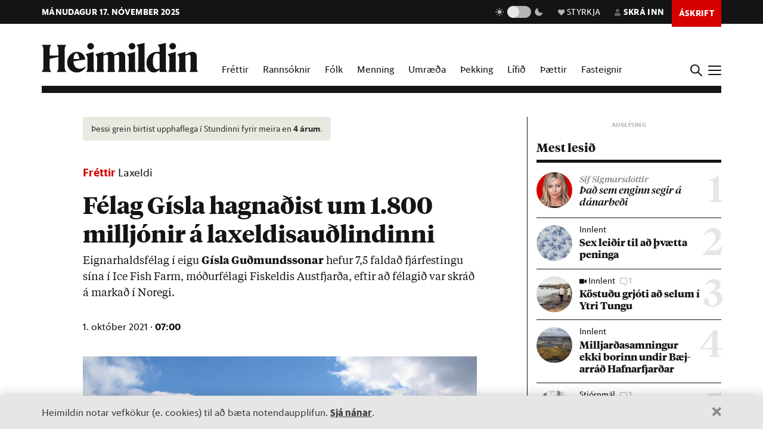

--- FILE ---
content_type: text/html; charset=utf-8
request_url: https://heimildin.is/grein/14049/felag-gisla-hagnadist-um1800-milljonir-laxeldisaudlindinni/
body_size: 42539
content:

<!DOCTYPE html>
<!--
 █████   █████           ███                   ███  ████      █████  ███            
░░███   ░░███           ░░░                   ░░░  ░░███     ░░███  ░░░             
 ░███    ░███   ██████  ████  █████████████   ████  ░███   ███████  ████  ████████  
 ░███████████  ███░░███░░███ ░░███░░███░░███ ░░███  ░███  ███░░███ ░░███ ░░███░░███ 
 ░███░░░░░███ ░███████  ░███  ░███ ░███ ░███  ░███  ░███ ░███ ░███  ░███  ░███ ░███ 
 ░███    ░███ ░███░░░   ░███  ░███ ░███ ░███  ░███  ░███ ░███ ░███  ░███  ░███ ░███ 
 █████   █████░░██████  █████ █████░███ █████ █████ █████░░████████ █████ ████ █████
░░░░░   ░░░░░  ░░░░░░  ░░░░░ ░░░░░ ░░░ ░░░░░ ░░░░░ ░░░░░  ░░░░░░░░ ░░░░░ ░░░░ ░░░░░ 
-->
<!--[if lt IE 7]>      <html class="no-js lt-ie9 lt-ie8 lt-ie7"> <![endif]-->
<!--[if IE 7]>         <html class="no-js lt-ie9 lt-ie8"> <![endif]-->
<!--[if IE 8]>         <html class="no-js lt-ie9"> <![endif]-->
<!--[if gt IE 8]><!-->
<html class="no-js" data-theme="light">
<!--<![endif]-->

<head>
    <script type="text/javascript">
    var _sf_startpt = (new Date()).getTime();
    </script>
    <meta charset="utf-8">
    <meta http-equiv="X-UA-Compatible" content="IE=edge,chrome=1">
    <meta name="mobile-web-app-capable" content="yes">

    <title>Félag Gísla hagnaðist um 1.800 milljónir á laxeldisauðlindinni - Heimildin</title>
    <link rel="canonical" href="https://heimildin.is/grein/14049/felag-gisla-hagnadist-um1800-milljonir-laxeldisaudlindinni/">

    
    <meta name="keywords" content="Heimildin, fréttir, rannsóknarblaðamennska, umræða, þekking, kosningar, samfélagsmál, menning, stjórnmál, efnahagsmál, viðskipti, umhverfismál, fjölmiðill, óháður fjölmiðill, independent media Iceland, Iceland news, investigative journalism Iceland, award-winning">
    

    

    <meta name="viewport" content="width=device-width, initial-scale=1">
    <meta property="og:site_name" content="Heimildin" />
    <meta property="fb:app_id" content="884358358281006" />
    <meta property="fb:pages" content="737169626371453" />
    <meta name="google-site-verification" content="alRO-Eex0ZLGedKoVzfXcncNNv3J3vKaxxCyCEGVZME" />
    <meta property="og:title" name="og:title" content="Félag Gísla hagnaðist um 1.800 milljónir á laxeldisauðlindinni">
    <meta name="description" content="Eignarhaldsfélag í eigu Gísla Guðmundssonar hefur 7,5 faldað fjárfestingu sína í Ice Fish Farm, móðurfélagi Fiskeldis Austfjarða, eftir að félagið var skráð á markað í Noregi.">
    <meta property="og:description" name="twitter:description" content="Eignarhaldsfélag í eigu Gísla Guðmundssonar hefur 7,5 faldað fjárfestingu sína í Ice Fish Farm, móðurfélagi Fiskeldis Austfjarða, eftir að félagið var skráð á markað í Noregi." />
    <meta property="og:url" content="https://stundin.is/grein/14049/" />
    <meta property="og:image" content="https://heimildin.is/media/uploads/images/thumbs/fRbvR33K8gIv_1200x630_SvfBpdSf_fb.jpg">
    <meta property="og:type" content="article" />   
    <meta property="og:locale" content="is_IS" />
    
<link rel="canonical" href="https://stundin.is/grein/14049/">
<meta property="og:image:width" content="1260">
<meta property="og:image:height" content="658">
<meta property="article:publisher" content="https://www.facebook.com/heimildin" />
<meta property="article:section" content="Fréttir"/>

<meta property="article:author" content="Ingi Freyr Vilhjálmsson"/>
<meta property="article:byline" content="Ingi Freyr Vilhjálmsson">


<meta property="article:published_time" content="2021-10-01T07:00:00"/>
<meta property="article:modified_time" content="2023-05-21T23:12:30.276932"/>

<meta name="twitter:card" content="summary_large_image">
<meta name="twitter:site" content="@heimildin">
<meta name="twitter:title" content="Félag Gísla hagnaðist um 1.800 milljónir á laxeldisauðlindinni">


    <link rel="canonical" href="https://heimildin.is/">
    <link rel="icon" href="https://cdn.heimildin.is/heimildin/static/site/img/favicon/favicon.svg" media="(prefers-color-scheme: light)">
    <link rel="icon" href="https://cdn.heimildin.is/heimildin/static/site/img/favicon/favicon-dark.svg" media="(prefers-color-scheme: dark)">
    <link rel="icon" type="image/png" sizes="196x196" href="https://cdn.heimildin.is/heimildin/static/site/img/favicon/favicon-192x192.png">
    <link rel="icon" type="image/png" sizes="180x180" href="https://cdn.heimildin.is/heimildin/static/site/img/favicon/favicon-180x180.png">
    <link rel="icon" type="image/png" sizes="128x128" href="https://cdn.heimildin.is/heimildin/static/site/img/favicon/favicon-128x128.png">
    <link rel="icon" type="image/png" sizes="96x96" href="https://cdn.heimildin.is/heimildin/static/site/img/favicon/favicon-96x96.png">
    <link rel="icon" type="image/png" sizes="64x64" href="https://cdn.heimildin.is/heimildin/static/site/img/favicon/favicon-64x64.png">
    <link rel="icon" type="image/png" sizes="32x32" href="https://cdn.heimildin.is/heimildin/static/site/img/favicon/favicon-32x32.png">
    <link rel="icon" type="image/png" sizes="16x16" href="https://cdn.heimildin.is/heimildin/static/site/img/favicon/favicon-16x16.png">
    <link rel="apple-touch-icon" sizes="180x180" href="https://cdn.heimildin.is/heimildin/static/site/img/favicon/og-logo.png">
    <link rel="manifest" href="https://cdn.heimildin.is/heimildin/static/site.webmanifest">
    
    <meta name="msapplication-TileColor" content="#fff">
    <meta name="msapplication-TileImage" content="https://cdn.heimildin.is/heimildin/static/site/img/favicon/og-logo.png">
    <meta name="theme-color" content="#fff" media="(prefers-color-scheme: light)">
    <meta name="theme-color" content="#141414" media="(prefers-color-scheme: dark)">

    
    <script type="application/ld+json">
    {
      "@context": "https://schema.org",
      "@type": "Organization",
      "url": "https://heimildin.is/",
      "name": "Heimildin",
      "logo": {
        "@type": "ImageObject",
        "url": "https://cdn.heimildin.is/heimildin/static/site/img/favicon/favicon.png"
      },
      "sameAs": [
        "https://www.facebook.com/heimildin",
        "https://x.com/heimildin"
      ]
    }
    </script>
    
    
    

    <link rel="stylesheet" href="https://use.typekit.net/vtr7qaz.css">
    <link rel="stylesheet" href="https://cdn.heimildin.is/heimildin/static/CACHE/css/output.d393931ce796.css" type="text/css" media="screen">

    
    
    

    <link rel="stylesheet" href="https://cdn.heimildin.is/heimildin/static/site/js/glide/glide.core.min.css"><link rel="stylesheet" href="https://cdn.heimildin.is/heimildin/static/site/js/glide/glide.theme.min.css"><link rel="stylesheet" href="https://cdn.heimildin.is/heimildin/static/site/js/glightbox/glightbox.min.css">
    
<link rel="stylesheet" media="print" href="https://cdn.heimildin.is/heimildin/static/site/css/print.css" />


    <link rel="alternate" type="application/rss+xml" title="Heimildin RSS" href="https://heimildin.is/rss/">

    
    <script src="https://cdn.heimildin.is/heimildin/static/site/js/vendor/modernizr-2.6.2.min.js"></script>
<script src="https://cdn.heimildin.is/heimildin/static/site/js/vendor/jquery-3.5.0.min.js"></script>
<script src="https://cdn.heimildin.is/heimildin/static/site/js/moment.js"></script>
<script src="https://cdn.heimildin.is/heimildin/static/site/js/axios.min.js"></script>
<script src="https://cdn.heimildin.is/heimildin/static/site/js/js.cookie.js"></script>
<script src="https://cdn.heimildin.is/heimildin/static/site/js/zooming.min.js"></script>
<script src="https://cdn.heimildin.is/heimildin/static/site/js/glightbox/glightbox.min.js"></script>
<script src="https://cdn.heimildin.is/heimildin/static/site/js/glide/glide.min.js"></script>
    <script src="https://cdn.heimildin.is/heimildin/static/site/js/stpoll.js"></script>
<script src="https://cdn.heimildin.is/heimildin/static/site/js/stliveblog.js"></script>
    <!-- Google Tag Manager -->
    <script>
    (function(w, d, s, l, i) {
        w[l] = w[l] || [];
        w[l].push({
            'gtm.start': new Date().getTime(),
            event: 'gtm.js'
        });
        var f = d.getElementsByTagName(s)[0],
            j = d.createElement(s),
            dl = l != 'dataLayer' ? '&l=' + l : '';
        j.async = true;
        j.src =
            'https://www.googletagmanager.com/gtm.js?id=' + i + dl;
        f.parentNode.insertBefore(j, f);
    })(window, document, 'script', 'stAds', 'GTM-T5B3PHF');

    </script>
    <!-- End Google Tag Manager -->
    <script>
    var oc_adzone_queue = [];

    function processZone(banner_object_id) {
        oc_adzone_queue.push(banner_object_id);
    }

    </script>
    <script src='//static.airserve.net/kjarninn/websites/kjarninn/webscript.js'></script>
    <script data-overcast='queue' src='//heartbeat.airserve.net/js/airserve/v10/airserve.js?autorenderzone=1'></script>
    <script defer data-domain="heimildin.is" src="https://plausible.io/js/script.js"></script>
    

    
    <script type="text/javascript" src="//log.gallup.is/gallup.js" async></script>
    

    
    <script type="text/javascript">
    (function() {

        var _sf_async_config = window._sf_async_config = (window._sf_async_config || {});
        _sf_async_config.uid = 67160;
        _sf_async_config.domain = 'heimildin.is';
        _sf_async_config.flickerControl = false;
        _sf_async_config.useCanonical = true;
        _sf_async_config.useCanonicalDomain = true;
        _sf_async_config.sections = 'Fréttir';
        _sf_async_config.authors = 'Ingi Freyr Vilhjálmsson';
        var _cbq = window._cbq = (window._cbq || []);
            _cbq.push(['_acct', 'anon']);
            
        function loadChartbeat() {
            var e = document.createElement('script');
            var n = document.getElementsByTagName('script')[0];
            e.type = 'text/javascript';
            e.async = true;
            e.src = '//static.chartbeat.com/js/chartbeat.js';
            n.parentNode.insertBefore(e, n);
        }
        loadChartbeat();
    })();
    </script>
    <script async src="//static.chartbeat.com/js/chartbeat_mab.js"></script>
    
</head>

<body class="article-page layout-normal section--frettir">
    <!-- Google Tag Manager (noscript) -->
    <noscript><iframe src="https://www.googletagmanager.com/ns.html?id=GTM-T5B3PHF" height="0" width="0" style="display:none;visibility:hidden"></iframe></noscript>
    <!-- End Google Tag Manager (noscript) -->
    

    
    <div id="fb-root"></div>
<script async defer crossorigin="anonymous" src="https://connect.facebook.net/en_US/sdk.js#xfbml=1&version=v10.0&appId=884358358281006&autoLogAppEvents=1" nonce="XQbBEkTg"></script>
    

    

    <div id="page_container">
        <section id="page_content">
            
<div class="header-ad header-ad--top">
    <div class="container">
        <div class="d-none d-sm-block">
        
        
        <div class="ad ad-1018x360"><div class="ad-container" data-zone="oc-adzone-808"></div><script>processZone("oc-adzone-808");</script></div>

        
        </div>
        <div class="d-block d-sm-none">
        
        <div class="ad ad-300x250"><div class="ad-container" data-zone="oc-adzone-834"></div><script>processZone("oc-adzone-834");</script></div>

        </div>
    </div>
</div>

            



<div id="top-header">
    <div class="container">
        <div class="top-header__nav">
            <nav class="top-header__nav__left">
                <ul class="status">
                    <li class="today">mánudagur 17. nóvember 2025</li>
                    
                </ul>
                <div class="logo"><a href="/"><svg version="1.2" baseProfile="tiny" id="Layer_1" xmlns="http://www.w3.org/2000/svg" xmlns:xlink="http://www.w3.org/1999/xlink"
     x="0px" y="0px" viewBox="0 0 376.748 72" overflow="visible" xml:space="preserve">
<path d="M331.691,36.251v23.325c0,4.309-0.093,6.089-2.81,10.585h20.421c-2.623-4.496-2.623-6.276-2.623-10.585V30.725l0.562-0.188
    c3.934-1.499,6.089-2.061,7.869-2.061c2.435,0,3.934,1.312,3.934,4.965v26.135c0,4.309-0.094,6.182-2.623,10.585h20.327
    c-2.623-4.496-2.81-6.276-2.81-10.585V32.13c0-5.808-3.466-10.585-10.117-10.585c-4.496,0-9.836,2.716-13.77,4.777l-3.372,1.686
    v-6.463l-19.484,5.807C331.317,32.692,331.691,33.722,331.691,36.251 M308.114,36.251v23.325c0,4.309-0.093,6.089-2.81,10.585
    h20.608c-2.623-4.496-2.81-6.276-2.81-10.585V21.545l-19.484,5.807C307.74,32.692,308.114,33.722,308.114,36.251 M315.796,15.831
    c4.309,0,8.055-3.56,8.055-7.869c0-4.215-3.746-7.775-8.055-7.775c-4.216,0-7.963,3.56-7.963,7.775
    C307.833,12.271,311.58,15.831,315.796,15.831 M268.089,44.588c0-14.894,4.683-19.578,9.742-19.578c2.623,0,4.871,1.312,6.557,3.092
    v32.973c-1.78,1.405-3.747,2.342-6.464,2.342C272.772,63.417,268.089,58.733,268.089,44.588 M284.388,14.613v7.306
    c-1.593-0.281-3.279-0.374-5.152-0.374c-15.55,0-26.416,10.585-26.416,26.884c0,15.175,8.243,23.043,17.517,23.043
    c5.152,0,10.304-2.903,14.051-7.306v5.995h17.798c-2.623-4.496-2.81-6.276-2.81-10.585V0l-19.578,4.59
    C283.919,9.742,284.388,11.147,284.388,14.613 M233.187,14.613v44.963c0,4.309-0.094,6.089-2.811,10.585h20.609
    c-2.717-4.496-2.811-6.276-2.811-10.585V0l-19.671,4.59C232.718,9.742,233.187,11.147,233.187,14.613 M210.116,36.251v23.325
    c0,4.309-0.094,6.089-2.811,10.585h20.609c-2.623-4.496-2.811-6.276-2.811-10.585V21.545l-19.484,5.807
    C209.741,32.692,210.116,33.722,210.116,36.251 M217.797,15.831c4.309,0,8.056-3.56,8.056-7.869c0-4.215-3.747-7.775-8.056-7.775
    c-4.216,0-7.962,3.56-7.962,7.775C209.835,12.271,213.581,15.831,217.797,15.831 M133.829,36.251v23.325
    c0,4.309-0.094,6.089-2.81,10.585h19.859c-1.874-4.871-2.061-6.37-2.061-10.585V30.725l0.468-0.188
    c3.56-1.405,5.808-2.061,7.213-2.061c2.435,0,3.653,1.406,3.653,4.778v26.322c0,4.215-0.093,5.714-2.061,10.585h19.11
    c-1.967-4.871-2.061-6.37-2.061-10.585V32.13c0-0.469,0-0.937-0.094-1.405l0.562-0.188c3.56-1.405,5.808-2.061,7.213-2.061
    c2.436,0,3.653,1.406,3.653,4.778v26.322c0,4.215-0.093,5.714-2.06,10.585h19.765c-2.623-4.496-2.811-6.276-2.811-10.585V32.13
    c0-5.808-3.465-10.585-10.023-10.585c-4.121,0-8.992,2.622-12.645,4.59l-4.122,2.154c-1.218-3.934-4.496-6.744-9.461-6.744
    c-4.215,0-9.086,2.622-12.646,4.59l-3.653,1.873v-6.463l-19.484,5.807C133.454,32.692,133.829,33.722,133.829,36.251
     M110.252,36.251v23.325c0,4.309-0.094,6.089-2.81,10.585h20.608c-2.623-4.496-2.81-6.276-2.81-10.585V21.545l-19.484,5.807
    C109.877,32.692,110.252,33.722,110.252,36.251 M117.933,15.831c4.309,0,8.056-3.56,8.056-7.869c0-4.215-3.747-7.775-8.056-7.775
    c-4.215,0-7.962,3.56-7.962,7.775C109.971,12.271,113.718,15.831,117.933,15.831 M83.837,25.01c3.653,0,5.995,5.434,6.744,13.864
    H76.717C77.373,28.664,80.277,25.01,83.837,25.01 M84.586,71.472c9.086,0,16.393-5.058,20.608-11.896v-2.529
    c-3.934,3.185-8.524,5.245-13.583,5.245c-9.179,0-14.613-6.182-14.987-17.797c9.554-1.78,19.015-3.185,28.57-4.497
    c-1.686-9.648-7.962-18.453-20.514-18.453c-12.084,0-23.231,10.866-23.231,25.385C61.449,61.356,71.097,71.472,84.586,71.472
     M0,70.161h23.044c-3.747-5.246-3.841-7.025-3.841-11.334v-20.14c6.932-1.78,13.957-3.279,20.889-4.684v24.824
    c0,4.309-0.094,6.088-3.84,11.334h23.043c-3.653-5.246-3.84-7.025-3.84-11.334V15.924c0-4.309,0.187-6.089,3.84-11.334H36.252
    c3.746,5.245,3.84,7.025,3.84,11.334v14.613H19.203V15.924c0-4.309,0.094-6.089,3.841-11.334H0
    c3.653,5.245,3.841,7.025,3.841,11.334v42.903C3.841,63.136,3.653,64.915,0,70.161"/>

</svg></a></div>
            </nav>
            <nav class="top-header__nav__right">
                <ul>
                    <li class="darkmode_toggle">
                        <div class="theme-switch-wrapper">
                            <svg class="light" width="24" height="24" viewBox="0 0 24 24" fill="none" xmlns="http://www.w3.org/2000/svg">
                                <path d="M6.995 12C6.995 14.761 9.241 17.007 12.002 17.007C14.763 17.007 17.009 14.761 17.009 12C17.009 9.239 14.763 6.993 12.002 6.993C9.241 6.993 6.995 9.239 6.995 12ZM11 19H13V22H11V19ZM11 2H13V5H11V2ZM2 11H5V13H2V11ZM19 11H22V13H19V11Z" />
                                <path d="M5.63702 19.778L4.22302 18.364L6.34402 16.243L7.75802 17.657L5.63702 19.778Z" />
                                <path d="M16.242 6.34405L18.364 4.22205L19.778 5.63605L17.656 7.75805L16.242 6.34405Z" />
                                <path d="M6.34402 7.75902L4.22302 5.63702L5.63802 4.22302L7.75802 6.34502L6.34402 7.75902Z" />
                                <path d="M19.778 18.3639L18.364 19.7779L16.242 17.6559L17.656 16.2419L19.778 18.3639Z" />
                            </svg>
                            <label class="theme-switch-top" for="darkmode_checkbox_top">
                                <input type="checkbox" id="darkmode_checkbox_top" />
                                <div class="slider round"></div>
                            </label>
                            <svg class="dark" width="24" height="24" viewBox="0 0 24 24" fill="none" xmlns="http://www.w3.org/2000/svg">
                                <path d="M12 11.807C10.7418 10.5483 9.88488 8.94484 9.53762 7.1993C9.19037 5.45375 9.36832 3.64444 10.049 2C8.10826 2.38205 6.3256 3.33431 4.92899 4.735C1.02399 8.64 1.02399 14.972 4.92899 18.877C8.83499 22.783 15.166 22.782 19.072 18.877C20.4723 17.4805 21.4245 15.6983 21.807 13.758C20.1625 14.4385 18.3533 14.6164 16.6077 14.2692C14.8622 13.9219 13.2588 13.0651 12 11.807V11.807Z" />
                            </svg>
                        </div>
                    </li>
                    <li class="donate">
                        <a href="/heimildin/styrkja/"><span class="menu-item__text"><span class="icon"></span>Styrkja</span></a>
                    </li>
                    <li class="user">
                        <a id="user_btn">
                            
                            <span class="menu-item__text"><span class="icon"></span>Skrá inn</span>
                            
                        </a>
                    </li>
                    
                    <li class="subscribe">
                        <a href="/askrift/?reftag=mainmenu"><span class="menu-item__text">Áskrift</span></a>
                    </li>
                    
                    
                    <li class="menu" id="menu_btn_top">
                        <div class="hamburger">
                            <span></span>
                            <span></span>
                            <span></span>
                            <span></span>
                        </div>
                    </li>
                </ul>
            </nav>
        </div>
    </div>
    <!-- Side navigation -->
    

<nav id="sidenav" class="header__sidenav">
    <div class="sidenav-content">

        <div class="sidenav-search">
            <form action="/leit/">
                <div class="search-wrapper">
                    <input type="text" name="q" placeholder="Leitarorð" id="search_box_input">
                </div>                    
            </form>
        </div>

        

        <ul class="sidenav-menu sidenav-menu__content">
            <li class="menu-item menu-item-home"><a href="/">Forsíða</a></li>
            <li class="menu-item menu-item-frettir"><a href="/frettir/">Fréttir</a></li>
            <li class="menu-item menu-item-rannsoknir"><a href="/rannsoknir/">Rannsóknir</a></li>
            <li class="menu-item menu-item-folk"><a href="/folk/">Fólk</a></li>
            <li class="menu-item menu-item-menning"><a href="/menning/">Menning</a></li>
            <li class="menu-item menu-item-umraeda"><a href="/umraeda/">Umræða</a></li>
            <li class="menu-item menu-item-thekking"><a href="/thekking/">Þekking</a></li>
            <li class="menu-item menu-item-lifid"><a href="/lifid/">Lífið</a></li>
            <li class="menu-item menu-item-thaettir"><a href="/thaettir/">Þættir</a></li>
            
            <li class="menu-item menu-item-fasteignir"><a href="https://fasteignir.heimildin.is/">Fasteignir</a></li>
        </ul>

        <ul class="sidenav-menu sidenav-menu__actions">
            <li class="menu-item menu-item-blod"><a href="/utgafa/">Blöð</a></li>
            <li class="menu-item menu-item-newsletters"><a href="/frettabref/">Fréttabréf</a></li>
            
            <li class="menu-item menu-item-subscribe"><a href="/askrift/?reftag=sidemenu">Áskrift</a></li>
            <li class="menu-item menu-item-donate"><a href="/heimildin/styrkja/">Styrkja</a></li>
            <li class="menu-item menu-item-gift"><a href="/heimildin/gjafabref/">Gefa áskrift</a></li>
            
            <li class="menu-item menu-item-abending"><a href="/abending/">Benda á frétt</a></li>
            <li class="menu-item menu-item-about"><a href="/heimildin/">Um Heimildina</a></li>
            <li class="menu-item menu-item-storf"><a href="/heimildin/storf/">Laus störf</a></li>
            <li class="menu-item menu-item-augl"><a href="/auglysingar/">Auglýsingar</a></li>
        </ul>

        <ul class="sidenav-social">
            
            <li><a href="//facebook.com/heimildin"><i class="fa fab fa-facebook-f"></i></a></li>
            <li><a href="//twitter.com/heimildin"><i class="fa fab fa-twitter"></i></a></li>
            <li><a href="//instagram.com/heimildin.is"><i class="fa fab fa-instagram"></i></a></li>
            <li><a href="/rss/"><i class="fa fa-rss"></i></a></li>
            
        </ul>

        <div class="sidenav-darkmode_toggle">
            <h3>Útlit viðmóts</h3>
            <div class="theme-switch-wrapper">
                <span class="theme-switch-text light">Ljóst</span>
                <label class="theme-switch-side" for="darkmode_checkbox">
                    <input type="checkbox" id="darkmode_checkbox" />
                    <div class="slider round"></div>
                </label>
                <span class="theme-switch-text dark">Dökkt</span>
            </div>            
        </div>

        <div class="sidenav-disclaimer">© <strong>2025 Sameinaða útgáfufélagið ehf.</strong> Allur réttur áskilinn. Notkun á efni miðilsins er óheimil án samþykkis.</div>
    </div>
</nav>


</div>
<div id="header-placeholder"></div>
<header id="header">
    <div class="container">
        <div class="header__container">
            <div class="header__logo">
                <div class="slogan">Stofnuð árið 2023 af <strong>Stundinni</strong> og <strong>Kjarnanum</strong></div>
                <div class="logo"><a href="/"><svg version="1.2" baseProfile="tiny" id="Layer_1" xmlns="http://www.w3.org/2000/svg" xmlns:xlink="http://www.w3.org/1999/xlink"
     x="0px" y="0px" viewBox="0 0 376.748 72" overflow="visible" xml:space="preserve">
<path d="M331.691,36.251v23.325c0,4.309-0.093,6.089-2.81,10.585h20.421c-2.623-4.496-2.623-6.276-2.623-10.585V30.725l0.562-0.188
    c3.934-1.499,6.089-2.061,7.869-2.061c2.435,0,3.934,1.312,3.934,4.965v26.135c0,4.309-0.094,6.182-2.623,10.585h20.327
    c-2.623-4.496-2.81-6.276-2.81-10.585V32.13c0-5.808-3.466-10.585-10.117-10.585c-4.496,0-9.836,2.716-13.77,4.777l-3.372,1.686
    v-6.463l-19.484,5.807C331.317,32.692,331.691,33.722,331.691,36.251 M308.114,36.251v23.325c0,4.309-0.093,6.089-2.81,10.585
    h20.608c-2.623-4.496-2.81-6.276-2.81-10.585V21.545l-19.484,5.807C307.74,32.692,308.114,33.722,308.114,36.251 M315.796,15.831
    c4.309,0,8.055-3.56,8.055-7.869c0-4.215-3.746-7.775-8.055-7.775c-4.216,0-7.963,3.56-7.963,7.775
    C307.833,12.271,311.58,15.831,315.796,15.831 M268.089,44.588c0-14.894,4.683-19.578,9.742-19.578c2.623,0,4.871,1.312,6.557,3.092
    v32.973c-1.78,1.405-3.747,2.342-6.464,2.342C272.772,63.417,268.089,58.733,268.089,44.588 M284.388,14.613v7.306
    c-1.593-0.281-3.279-0.374-5.152-0.374c-15.55,0-26.416,10.585-26.416,26.884c0,15.175,8.243,23.043,17.517,23.043
    c5.152,0,10.304-2.903,14.051-7.306v5.995h17.798c-2.623-4.496-2.81-6.276-2.81-10.585V0l-19.578,4.59
    C283.919,9.742,284.388,11.147,284.388,14.613 M233.187,14.613v44.963c0,4.309-0.094,6.089-2.811,10.585h20.609
    c-2.717-4.496-2.811-6.276-2.811-10.585V0l-19.671,4.59C232.718,9.742,233.187,11.147,233.187,14.613 M210.116,36.251v23.325
    c0,4.309-0.094,6.089-2.811,10.585h20.609c-2.623-4.496-2.811-6.276-2.811-10.585V21.545l-19.484,5.807
    C209.741,32.692,210.116,33.722,210.116,36.251 M217.797,15.831c4.309,0,8.056-3.56,8.056-7.869c0-4.215-3.747-7.775-8.056-7.775
    c-4.216,0-7.962,3.56-7.962,7.775C209.835,12.271,213.581,15.831,217.797,15.831 M133.829,36.251v23.325
    c0,4.309-0.094,6.089-2.81,10.585h19.859c-1.874-4.871-2.061-6.37-2.061-10.585V30.725l0.468-0.188
    c3.56-1.405,5.808-2.061,7.213-2.061c2.435,0,3.653,1.406,3.653,4.778v26.322c0,4.215-0.093,5.714-2.061,10.585h19.11
    c-1.967-4.871-2.061-6.37-2.061-10.585V32.13c0-0.469,0-0.937-0.094-1.405l0.562-0.188c3.56-1.405,5.808-2.061,7.213-2.061
    c2.436,0,3.653,1.406,3.653,4.778v26.322c0,4.215-0.093,5.714-2.06,10.585h19.765c-2.623-4.496-2.811-6.276-2.811-10.585V32.13
    c0-5.808-3.465-10.585-10.023-10.585c-4.121,0-8.992,2.622-12.645,4.59l-4.122,2.154c-1.218-3.934-4.496-6.744-9.461-6.744
    c-4.215,0-9.086,2.622-12.646,4.59l-3.653,1.873v-6.463l-19.484,5.807C133.454,32.692,133.829,33.722,133.829,36.251
     M110.252,36.251v23.325c0,4.309-0.094,6.089-2.81,10.585h20.608c-2.623-4.496-2.81-6.276-2.81-10.585V21.545l-19.484,5.807
    C109.877,32.692,110.252,33.722,110.252,36.251 M117.933,15.831c4.309,0,8.056-3.56,8.056-7.869c0-4.215-3.747-7.775-8.056-7.775
    c-4.215,0-7.962,3.56-7.962,7.775C109.971,12.271,113.718,15.831,117.933,15.831 M83.837,25.01c3.653,0,5.995,5.434,6.744,13.864
    H76.717C77.373,28.664,80.277,25.01,83.837,25.01 M84.586,71.472c9.086,0,16.393-5.058,20.608-11.896v-2.529
    c-3.934,3.185-8.524,5.245-13.583,5.245c-9.179,0-14.613-6.182-14.987-17.797c9.554-1.78,19.015-3.185,28.57-4.497
    c-1.686-9.648-7.962-18.453-20.514-18.453c-12.084,0-23.231,10.866-23.231,25.385C61.449,61.356,71.097,71.472,84.586,71.472
     M0,70.161h23.044c-3.747-5.246-3.841-7.025-3.841-11.334v-20.14c6.932-1.78,13.957-3.279,20.889-4.684v24.824
    c0,4.309-0.094,6.088-3.84,11.334h23.043c-3.653-5.246-3.84-7.025-3.84-11.334V15.924c0-4.309,0.187-6.089,3.84-11.334H36.252
    c3.746,5.245,3.84,7.025,3.84,11.334v14.613H19.203V15.924c0-4.309,0.094-6.089,3.841-11.334H0
    c3.653,5.245,3.841,7.025,3.841,11.334v42.903C3.841,63.136,3.653,64.915,0,70.161"/>

</svg></a></div>
            </div>
            <div class="header__menu">
                <ul class="menu menu-content">
                    <li class="menu-item menu-item--link frettir"><a href="/frettir/">Fréttir</a></li>
                    <li class="menu-item menu-item--link rannsoknir"><a href="/rannsoknir/">Rannsóknir</a></li>
                    <li class="menu-item menu-item--link folk"><a href="/folk/">Fólk</a></li>
                    <li class="menu-item menu-item--link menning"><a href="/menning/">Menning</a></li>
                    <li class="menu-item menu-item--link umraeda"><a href="/umraeda/">Umræða</a></li>
                    <li class="menu-item menu-item--link thekking"><a href="/thekking/">Þekking</a></li>
                    <li class="menu-item menu-item--link lifid"><a href="/lifid/">Lífið</a></li>
                    <li class="menu-item menu-item--link thaettir"><a href="/thaettir/">Þættir</a></li>
                    <li class="menu-item menu-item--link fasteignir"><a href="https://fasteignir.heimildin.is/">Fasteignir</a></li>
                </ul>
            </div>
            <div class="header__btns">
                <div id="search_btn">
                    <svg class="search-icon" viewBox="0 0 18 18">
                        <path class="st0" d="M12.3,7c0,2.8-2.3,5.2-5.2,5.2S1.9,9.9,1.9,7s2.3-5.2,5.2-5.2S12.3,4.2,12.3,7 M17.7,16.4l-5.1-5
                        c0.9-1.2,1.5-2.7,1.5-4.3c0-3.9-3.2-7-7.1-7S0,3.1,0,7s3.2,7,7.1,7c1.6,0,3-0.5,4.2-1.4l5.1,5.1c0,0,0.7,0.7,1.3,0
                        C17.7,17.7,18.4,17,17.7,16.4" />
                    </svg>
                </div>
                <div id="menu_btn">
                    <div class="hamburger">
                        <span></span>
                        <span></span>
                        <span></span>
                        <span></span>
                    </div>
                </div>
            </div>
        </div>
    </div>
</header>
<div id="sidenav__bg"></div>



            <div id="subheader">
                
                <div class="container">
                    
                </div>
                
            </div>
            <section id="page">
                

<!-- 2025-11-17T10:14:33.245539 -->

<!-- free -->




<article class="article article__layout-normal article__image-size--medium article__section--frettir">
    
    <div class="container">
        <div class="row">
            <div class="col-12 col-lg-9 adcol-fitcontent-lg adcol-fitcontent-xl">
                 
                <div class="row">
                    <div class="col-12 col-lg-10 offset-lg-1">
                        <header class="article__header">

                            
                            
<div class="article__headlines">
    
        
        <div class="article__old"><i class="fa fa-clock fa-xs" aria-hidden="true"></i> Þessi grein birtist upphaflega í Stundinni fyrir meira en <strong>4 árum</strong>.</div>
        
        
        <div class="article__label">
            <a href="/frettir/" class="article__label__category frettir">Fréttir</a> <a href="/tagg/laxeldi/" class="article__label__topic">Laxeldi</a>
        </div>
        
        <h1 class="article__headline">Félag Gísla hagnaðist um 1.800 milljónir á laxeldisauðlindinni</h1>
    
</div>

                            

                            
                            <div class="article__subhead">
                                <p>Eign&shy;ar&shy;halds&shy;fé&shy;lag í eigu <strong>Gísla Guð&shy;munds&shy;son&shy;ar</strong> hef&shy;ur 7,5 fald&shy;að fjár&shy;fest&shy;ingu sína í Ice Fish Farm, móð&shy;ur&shy;fé&shy;lagi Fisk&shy;eld&shy;is Aust&shy;fjarða, eft&shy;ir að fé&shy;lag&shy;ið var skráð á mark&shy;að í Nor&shy;egi.</p>
                            </div>
                            
                            
                            <div class="article__meta">
                                <div class="article__pubdate">
                                    <time class="datetime" datetime="2021-10-01 07:00">1. október 2021 · <strong>07:00</strong></time>
                                </div>
                            </div>

                        </header>
                    </div>
                </div>                
                

                
                <div class="row">
                    <div class="col-12 col-lg-10 offset-lg-1">
                        <div class="article__figure">

<!-- image -->
	
	

<figure class="figure__image figure__image-medium">
    <div class="image">
        
            
            <img alt="Félag Gísla hagnaðist um 1.800 milljónir á laxeldisauðlindinni" srcset="/media/uploads/images/thumbs/fRbvR33K8gIv_360x240_LibpA8W1.jpg 360w, /media/uploads/images/thumbs/fRbvR33K8gIv_720x480_LibpA8W1.jpg 720w, /media/uploads/images/thumbs/fRbvR33K8gIv_1800x1200_NdaH91Xg.jpg 1200w" src="/media/uploads/images/thumbs/fRbvR33K8gIv_720x480_LibpA8W1.jpg" sizes="(max-width: 576px) 90vw, (max-width: 992px) 600px, 900px" data-zoomable data-original="/media/uploads/images/thumbs/fRbvR33K8gIv_2400x1600_LibpA8W1.jpg">
            
        
    </div>
    
    <figcaption class="caption">
        <span class="image_title">Margföldun í verði</span>
        <span class="image_text">Laxeldisfyrirtækið Laxeldi Austfjarða hefur margfaldast í verði eftir skráningu þess á hlutabréfamarkað í Noregi. Myndin sýnir báta í eigu fyrirtækisins.</span>
        
    </figcaption>
    
</figure>


	

</div>

                    </div>
                </div>                
                

                <div class="row">
                    <div class="col-12 col-lg-10 offset-lg-1">

                        
                        <div class="article__meta-extra">

                            
                            <div class="article__byline">
                                
                                    <div class="article__byline__journalist">
                                        <div class="journalist__image"><img src="/media/authors/thumbs/5lIo0ktddGvn_120x120_ia1R-9oZ.jpg"></div>
                                        <div class="journalist__info">
                                            <div class="journalist__name"><a href="/heimildin/folk/ingi-freyr-vilhjalmsson/">Ingi Freyr Vilhjálmsson</a></div>
                                            <div class="journalist__subtitle">ritstjorn@heimildin.is</div>
                                        </div>
                                    </div>
                                
                            </div>
                            
                            
                            

                        </div>


                        <div class="article__body">
                            <div class="">
                                
                                
<div class="article__prebody__extras">
    
</div>
                                

                                
                                
<div class="article__body__text clearfix">

    

    
    
    
        
            

                
                <p>Félag Gísla Guðmundssonar athafnamanns, sem kenndur er við bifreiðaumboðið  B&amp;L, hagnaðist um 1,8 milljarða króna í fyrra vegna hlutar félagsins í laxeldisfyrirtækinu Ice Fish Farm, móðurfélagi Laxeldis Austfjarða. Félagið er með leyfi fyrir ríflega 20 þúsund tonna framleiðslu á eldislaxi á Austfjörðum og reynir nú að fá leyfi fyrir 10 þúsund tonnum til viðbótar. Viðskiptablaðið greindi fyrst frá hagnaði félagsins. </p>
<p>Hagnaður félagsins byggir á því að 240 milljóna króna eignarhlutur félagsins, Hregg ehf., í laxeldisfyrirtækinu hækkaði upp í 1.800 milljónir króna í fyrra. Eignarhluturinn hefur því 7,5 faldast í verði á einu ári. Félag Gísla á 5,5 prósenta hlut í laxeldisfyrirtækinu. </p>
<p>Ástæðan fyrir hækkuninni á verði hlutabréfa í í laxeldisfyrirtækinu er sú að norsk laxeldisfyrirtæki hafa komið inn í eigendahópinn og hefur fyrirtækið nú verið skráð á hlutabréfamarkað í Noregi. Þegar Ice Fish Farm var skráð á markað var verðmæti þess 21 milljarður króna. Verð hlutabréfa fyrirtækis Gísla er nú …</p>
                
            
            
            

<aside class="paywall clearfix fade">
    
    <div class="paywall-fade"></div>
    
    <div class="paywall-content body-width">
        
        <h2 class="paywall-title">Skráðu þig inn til að lesa</h2>
        <div class="paywall-subtitle">Þú færð tvær fríar áskriftargreinar í mánuði. Þú hefur síðan val um að styrkja óháða blaðamennsku með áskrift á hagstæðu verði, frá aðeins <a href="/askrift/?reftag=paywall&sid=14049&st=newsentry"><strong>3.990 krónum</strong></a> á mánuði.</div>
        <div class="paywall-login-options">
            <a class="button fbconnect-button modal-btn" href="/accounts/facebook/login/?next=%2Fgrein%2F14049%2Ffelag-gisla-hagnadist-um1800-milljonir-laxeldisaudlindinni%2F">Innskrá með Facebook</a>
            <a class="button button-green modal-btn" id="paywall_btn"><i class="fas fa-sign-in-alt"></i> Innskrá með notanda</a>
            <a class="button button-gray button-outline modal-btn" id="signup_btn"><i class="fas fa-sm fa-user-plus"></i> Stofna aðgang</a>
        </div>
        
        <div class="paywall-message">Leiðbeiningar má nálgast á <strong><a href="/leidbeiningar/">heimildin.is/leidbeiningar</a></strong>.</div>
    </div>
</aside>

            
        
    
    
</div>

                                

                                
                                
<div class="article__body__extras">

    

    
    

<div class="article__vote">
    <div class="article__vote-label label label-small">
        Kjósa
    </div>
    
    <div class="article__vote-buttons">
        <a class="vote upvote" data-entryid="14049"><i class="fa fa-arrow-up"></i></a>
        <span class="article__vote-score">0</span>
        <a class="vote downvote" data-entryid="14049"><i class="fa fa-arrow-down"></i></a>
    </div>
    <div class="article__vote-helptext">Hvernig finnst þér þessi grein? <a id="vote_signin_btn">Skráðu þig inn til að kjósa.</a></div>
</div>

    

    

    

    

<div class="article__share article__share--bar ">
    <div class="article__share__label label label-small">Deila</div>
    <div class="share-buttons">

        <div class="share-item facebook">
            <a href="https://www.facebook.com/sharer/sharer.php?u=https://heimildin.is/grein/14049/" target="_blank"><svg enable-background="new 0 0 8.7 16.7" version="1.1" viewBox="0 0 8.7 16.7" xml:space="preserve" xmlns="http://www.w3.org/2000/svg"><path d="M8.7,0.1   C8.4,0.1,7.5,0,6.4,0C4.1,0,2.6,1.4,2.6,3.9v2.2H0v3h2.6v7.6h3.1V9.1h2.6l0.4-3H5.6V4.2c0-0.9,0.2-1.4,1.5-1.4h1.6V0.1z"/></svg></a>
        </div>

        <div class="share-item twitter">
            <a href="https://twitter.com/intent/tweet?text=Félag Gísla hagnaðist um 1.800 milljónir á laxeldisauðlindinni&url=hmld.in/FDeb&via=heimildin" target="_blank"><svg viewBox="0 0 24 24" aria-hidden="true"><g><path d="M18.244 2.25h3.308l-7.227 8.26 8.502 11.24H16.17l-5.214-6.817L4.99 21.75H1.68l7.73-8.835L1.254 2.25H8.08l4.713 6.231zm-1.161 17.52h1.833L7.084 4.126H5.117z"></path></g></svg></a>
        </div>

        <div class="share-item bsky">
            <a href="https://bsky.app/intent/compose?text=Félag Gísla hagnaðist um 1.800 milljónir á laxeldisauðlindinni%0Ahmld.in/FDeb%0A@heimildin.bsky.social" target="_blank">
                <svg viewBox="0 0 580 510.68" aria-hidden="true"><path d="M125.72,34.38c66.5,49.92,138.02,151.14,164.28,205.46,26.26-54.32,97.78-155.54,164.28-205.46,47.98-36.02,125.72-63.89,125.72,24.79,0,17.71-10.16,148.79-16.11,170.07-20.7,73.98-96.14,92.85-163.25,81.43,117.3,19.96,147.14,86.09,82.7,152.22-122.39,125.59-175.91-31.51-189.63-71.77-2.51-7.38-3.69-10.83-3.71-7.9-.02-2.94-1.19.52-3.71,7.9-13.71,40.26-67.23,197.36-189.63,71.77-64.44-66.13-34.6-132.26,82.7-152.22-67.11,11.42-142.55-7.45-163.25-81.43C10.15,207.96,0,76.88,0,59.17,0-29.52,77.74-1.65,125.72,34.38h0Z"/></svg>
            </a>
        </div>

        <div class="share-item reddit">
            <a href="https://www.reddit.com/submit?url=hmld.in/FDeb&title=Félag Gísla hagnaðist um 1.800 milljónir á laxeldisauðlindinni&type=LINK" target="_blank">
                <svg viewBox="0 0 641 568" aria-hidden="true">
                    <path d="M641,288c0-40-32-72-72-68-16,0-36,8-48,20-56-36-120-60-188-60l32-152,104,24c0,28,24,48,52,48s48-24,48-52S545,0,517,0C497,0,481,12,473,28L361,0h-8c-4,0-4,4-4,8l-40,172c-68,0-132,20-188,60-28-28-72-28-100,0s-28,72,0,100c4,4,12,12,20,12v20c0,108,124,196,280,196s280-88,280-196v-20c24-12,40-36,40-64ZM161,340c0-28,24-48,48-48,28,0,48,24,48,48s-24,48-48,48c-28,0-48-20-48-48ZM441,472c-36,24-76,40-120,36-44,0-84-12-120-36-4-4-4-12,0-20,4-4,12-4,16,0,28,20,64,32,100,28,36,4,72-8,100-28,4-4,12-4,20,0s8,12,4,20ZM429,388c-28,0-48-24-48-48s24-48,48-48c28,0,48,24,48,48,4,28-20,48-48,48Z"/>
                </svg>	
            </a>
        </div>

        <div class="share-item linkedin">
            <a href="https://www.linkedin.com/shareArticle/?mini=true&url=hmld.in/FDeb" target="_blank">
                <svg viewBox="0 0 800 800" aria-hidden="true"><path d="M727.63,0H72.37C32.4,0,0,32.4,0,72.37v655.26c0,39.97,32.4,72.37,72.37,72.37h655.26c39.97,0,72.37-32.4,72.37-72.37V72.37c0-39.97-32.4-72.37-72.37-72.37ZM247.55,690.77c0,11.63-9.43,21.06-21.06,21.06h-89.65c-11.63,0-21.06-9.43-21.06-21.06v-375.79c0-11.63,9.43-21.06,21.06-21.06h89.65c11.63,0,21.06,9.43,21.06,21.06v375.79ZM181.67,258.5c-47.03,0-85.16-38.13-85.16-85.16s38.13-85.16,85.16-85.16,85.16,38.13,85.16,85.16-38.13,85.16-85.16,85.16ZM716.04,692.47c0,10.69-8.67,19.36-19.36,19.36h-96.2c-10.69,0-19.36-8.67-19.36-19.36v-176.27c0-26.3,7.71-115.23-68.72-115.23-59.29,0-71.31,60.87-73.73,88.19v203.31c0,10.69-8.67,19.36-19.36,19.36h-93.04c-10.69,0-19.36-8.67-19.36-19.36v-379.19c0-10.69,8.67-19.36,19.36-19.36h93.04c10.69,0,19.36,8.67,19.36,19.36v32.79c21.98-32.99,54.65-58.45,124.21-58.45,154.04,0,153.15,143.91,153.15,222.98v181.88h0Z"/></svg>
            </a>
        </div>

        <div class="share-item email">
            <a href="mailto:?subject=Heimildin: Félag Gísla hagnaðist um 1.800 milljónir á laxeldisauðlindinni&body=Frétt Heimildarinnar:%0A%0AFélag Gísla hagnaðist um 1.800 milljónir á laxeldisauðlindinni%0A%0A%0ASlóð: hmld.in/FDeb" target="_blank">
                <svg viewBox="0 0 512 512" aria-hidden="true"><path d="M460.586 91.31H51.504c-10.738 0-19.46 8.72-19.46 19.477v40.088l224 104.03 224-104.03v-40.088c0-10.757-8.702-19.478-19.458-19.478M32.046 193.426V402.96c0 10.758 8.72 19.48 19.458 19.48h409.082c10.756 0 19.46-8.722 19.46-19.48V193.428l-224 102.327-224-102.327z"></path></svg>
            </a>
        </div>

        <div class="share-item">
            <div class="shorturl-box">
                <i class="fas fa-sm fa-share-alt"></i> <span class="shorturl">hmld.in/FDeb</span>
            </div>
        </div>
    </div>
</div>


    
    <div class="article__tags--bottom">
        <div class="article-tags__label label label-small">
            Efnisorð
        </div>
        <ul class="article-tags__list">
            
            <li class="article-tags__item"><a href="/tagg/audlindir/">Auð&shy;lind&shy;ir</a></li>
            
            <li class="article-tags__item"><a href="/tagg/fiskeldi-austfjarda/">Fisk&shy;eldi Aust&shy;fjarða</a></li>
            
            <li class="article-tags__item"><a href="/tagg/idnadur/">Iðn&shy;að&shy;ur</a></li>
            
            <li class="article-tags__item"><a href="/tagg/island/">Ís&shy;land</a></li>
            
            <li class="article-tags__item"><a href="/tagg/laxeldi/">Lax&shy;eldi</a></li>
            
        </ul>
    </div>
    

    

    <div class="seperator clearfix"></div>

    <div class="d-none d-sm-block">
    <div class="ad ad-1018x360"><div class="ad-container" data-zone="oc-adzone-823"></div><script>processZone("oc-adzone-823");</script></div>

    </div>
    <div class="d-block d-sm-none">
    <div class="ad ad-300x250"><div class="ad-container" data-zone="oc-adzone-838"></div><script>processZone("oc-adzone-838");</script></div>

    </div>

    <div class="seperator seperator-double line clearfix"></div>

    <div class="comments body-width">
        
        
        
        
<h3 class="label label-medium">Athugasemdir</h3>



<div class="fb-comments" data-href="https://heimildin.is/grein/14049/" data-numposts="15" data-colorscheme="light" data-width="100%"></div>
<div class="comments-disclaimer">Allar athugasemdir eru ábyrgð á þeirra sem þær skrifa. Heimildin áskilur sér rétt til að fjarlægja ærumeiðandi og óviðeigandi athugasemdir.</div>




        
        
        
    </div>

    
    
    <div class="seperator seperator-double clearfix"></div>
        <div class="article__related">
            <div class="prelabel">Tengdar greinar</div>
            <h3 class="label label-medium label-line"><a href="/tagg/laxeldi/">Laxeldi</a></h3>
            
            
<article class="article-item article-item--list-large article-item__frettir"><figure class="article-item__image"><div class="image"><img alt="Stjórnarmaður í Arnarlaxi á fyrirtæki sem selur dýrafóður úr dauðfiski" class="lazy" src="https://cdn.heimildin.is/heimildin/static/site/img/heimildin-lazy.png" data-src="/media/uploads/images/thumbs/cb_s5i2XQneQ_150x100_ravcBw27.jpg" data-srcset="/media/uploads/images/thumbs/cb_s5i2XQneQ_360x240_oyVc1QBc.jpg 360w, /media/uploads/images/thumbs/cb_s5i2XQneQ_720x480_oyVc1QBc.jpg 720w" /></div></figure><header class="article-item__header"><div class="article-item__meta"><div class="article-item__label"><span class="article-item__label__category frettir">Fréttir</span><span class="article-item__label__topic">Laxeldi</span></div><div class="article-item__social"><span class="social__comments"><svg aria-hidden="true" viewBox="0 0 666.7 633.3"><path d="M108.3,0h450c59.8,0,108.3,48.5,108.3,108.3v283.3c0,59.8-48.5,108.3-108.3,108.3h-14.5  c-5.8,0-10.5,4.7-10.5,10.5l0,81.2c0,9-2.9,17.7-8.3,24.9c-13.8,18.4-39.9,22.2-58.3,8.4L305.2,504.2c-3.6-2.7-8.1-4.2-12.6-4.2  H108.3C48.5,500,0,451.5,0,391.7V108.3C0,48.5,48.5,0,108.3,0z M50,391.7c0,32.2,26.1,58.3,58.3,58.3H304c7.9,0,15.6,2.6,21.9,7.3  l148.6,111.2c3.6,2.7,8.8,0.1,8.8-4.4l0-89.1l0-6.2c0-10.4,8.4-18.8,18.8-18.8h56.1c32.2,0,58.3-26.1,58.3-58.3V108.3  c0-32.2-26.1-58.3-58.3-58.3h-450C76.1,50,50,76.1,50,108.3V391.7z"/></svg> 1</span></div></div><a href="/grein/22039/var-stjornarformadur-arnarlax-og-seldi-daudfiskinn-ur-sjokvium/"><div class="article-item__headlines"><h1 class="article-item__headline">Stjórn&shy;ar&shy;mað&shy;ur í Arn&shy;ar&shy;laxi á fyr&shy;ir&shy;tæki sem sel&shy;ur dýra&shy;fóð&shy;ur úr dauð&shy;fiski</h1></div><div class="article-item__subhead">
            
            Kjart&shy;an Ólafs&shy;son ,fyrr&shy;ver&shy;andi stjórn&shy;ar&shy;formað&shy;ur Arn&shy;ar&shy;lax, er hlut&shy;hafi í fyr&shy;ir&shy;tæk&shy;inu Arctic Protein sem býr til dýra&shy;fóð&shy;ur úr eld&shy;islöx&shy;um úr ís&shy;lensku sjókvía&shy;eldi sem ekki er hægt að nota til mann&shy;eld&shy;is. Bæði er um að ræða dauð&shy;fisk og eins fisk sem þarf að farga.
        </div></a></header><a href="/grein/22039/var-stjornarformadur-arnarlax-og-seldi-daudfiskinn-ur-sjokvium/" class="article-item__url"></a></article>

            
            
<article class="article-item article-item--list-large article-item__frettir"><figure class="article-item__image"><div class="image"><img alt="Fagráð MAST spyr hvort  laxeldi „eigi sér raunverulega framtíð“ á Íslandi" class="lazy" src="https://cdn.heimildin.is/heimildin/static/site/img/heimildin-lazy.png" data-src="/media/uploads/images/thumbs/7Q_Lo8whjbrw_150x100_ZQLJFBZx.jpg" data-srcset="/media/uploads/images/thumbs/7Q_Lo8whjbrw_360x240_4BaVR1x6.jpg 360w, /media/uploads/images/thumbs/7Q_Lo8whjbrw_720x480_4BaVR1x6.jpg 720w" /></div></figure><header class="article-item__header"><div class="article-item__meta"><div class="article-item__label"><span class="article-item__label__category frettir">Fréttir</span><span class="article-item__label__topic">Laxeldi</span></div><div class="article-item__social"><span class="social__comments"><svg aria-hidden="true" viewBox="0 0 666.7 633.3"><path d="M108.3,0h450c59.8,0,108.3,48.5,108.3,108.3v283.3c0,59.8-48.5,108.3-108.3,108.3h-14.5  c-5.8,0-10.5,4.7-10.5,10.5l0,81.2c0,9-2.9,17.7-8.3,24.9c-13.8,18.4-39.9,22.2-58.3,8.4L305.2,504.2c-3.6-2.7-8.1-4.2-12.6-4.2  H108.3C48.5,500,0,451.5,0,391.7V108.3C0,48.5,48.5,0,108.3,0z M50,391.7c0,32.2,26.1,58.3,58.3,58.3H304c7.9,0,15.6,2.6,21.9,7.3  l148.6,111.2c3.6,2.7,8.8,0.1,8.8-4.4l0-89.1l0-6.2c0-10.4,8.4-18.8,18.8-18.8h56.1c32.2,0,58.3-26.1,58.3-58.3V108.3  c0-32.2-26.1-58.3-58.3-58.3h-450C76.1,50,50,76.1,50,108.3V391.7z"/></svg> 2</span></div></div><a href="/grein/22149/fagrad-mast-spyr-hvort-laxeldi-eigi-ser-raunverulega-framtid/"><div class="article-item__headlines"><h1 class="article-item__headline">Fagráð MAST spyr hvort  lax&shy;eldi „eigi sér raun&shy;veru&shy;lega fram&shy;tíð“ á Ís&shy;landi</h1></div><div class="article-item__subhead">
            
            Fagráð Mat&shy;væla&shy;stofn&shy;un&shy;ar spyr gagn&shy;rýnna spurn&shy;inga  um dýra&shy;vel&shy;ferð&shy;ina í lax&shy;eld&shy;inu. Af&shy;föll&shy;in í lax&shy;eld&shy;inu eru tal&shy;in það mik&shy;il að slíkt sé ekki rétt&shy;an&shy;legt út frá dýra&shy;ver&shy;d&shy;un&shy;ar&shy;sjón&shy;ar&shy;mið&shy;um og að þetta þarfn&shy;ist skoð&shy;un&shy;ar.
        </div></a></header><a href="/grein/22149/fagrad-mast-spyr-hvort-laxeldi-eigi-ser-raunverulega-framtid/" class="article-item__url"></a></article>

            
            
<article class="article-item article-item--list-large article-item__frettir"><figure class="article-item__image"><div class="image"><img alt="Umdeilt frumvarp matvælaráðherra um lagareldi bíður líklega næsta þings" class="lazy" src="https://cdn.heimildin.is/heimildin/static/site/img/heimildin-lazy.png" data-src="/media/uploads/images/thumbs/IpkRaBZvFZhv_150x100_iIKbokMQ.jpg" data-srcset="/media/uploads/images/thumbs/IpkRaBZvFZhv_360x240_w_inT92Y.jpg 360w, /media/uploads/images/thumbs/IpkRaBZvFZhv_720x480_w_inT92Y.jpg 720w" /></div></figure><header class="article-item__header"><div class="article-item__meta"><div class="article-item__label"><span class="article-item__label__category frettir">Fréttir</span><span class="article-item__label__topic">Laxeldi</span></div></div><a href="/grein/22111/umdeilt-frumvarp-matvaelaradherra-um-lagareldi-bidur-liklega-naesta-things/"><div class="article-item__headlines"><h1 class="article-item__headline">Um&shy;deilt frum&shy;varp mat&shy;væla&shy;ráð&shy;herra um lagar&shy;eldi bíð&shy;ur lík&shy;lega næsta þings</h1></div><div class="article-item__subhead">
            
            Gísli Rafn Ólafs&shy;son, þing&shy;mað&shy;ur Pírata og vara&shy;formað&shy;ur at&shy;vinnu&shy;vega&shy;nefnd&shy;ar, seg&shy;ir að enn sé ver&shy;ið að ræða við hags&shy;mun&shy;að&shy;ila út af lagar&shy;eld&shy;is&shy;frum&shy;varp&shy;inu. Hann seg&shy;ir lík&shy;legra en ekki að frum&shy;varp&shy;ið bíði næsta þings. Frum&shy;varp&shy;ið er um&shy;deilt og hafa mat&shy;væla&shy;ráð&shy;herr&shy;ar Vinstri grænna ver&shy;ið gagn&shy;rýnd&shy;ir fyr&shy;ir það.
        </div></a></header><a href="/grein/22111/umdeilt-frumvarp-matvaelaradherra-um-lagareldi-bidur-liklega-naesta-things/" class="article-item__url"></a></article>

            
            
<article class="article-item article-item--list-large article-item__frettir"><figure class="article-item__image"><div class="image"><img alt="Eigandi Arnarlax greiðir út 48 milljarða króna arð" class="lazy" src="https://cdn.heimildin.is/heimildin/static/site/img/heimildin-lazy.png" data-src="/media/uploads/images/thumbs/qqFQbpM9Hz3g_150x100_UFHShKjx.jpg" data-srcset="/media/uploads/images/thumbs/qqFQbpM9Hz3g_360x240_6Vji-fsC.jpg 360w, /media/uploads/images/thumbs/qqFQbpM9Hz3g_720x480_6Vji-fsC.jpg 720w" /></div></figure><header class="article-item__header"><div class="article-item__meta"><div class="article-item__label"><span class="article-item__label__category frettir">Fréttir</span><span class="article-item__label__topic">Laxeldi</span></div><div class="article-item__social"><span class="social__comments"><svg aria-hidden="true" viewBox="0 0 666.7 633.3"><path d="M108.3,0h450c59.8,0,108.3,48.5,108.3,108.3v283.3c0,59.8-48.5,108.3-108.3,108.3h-14.5  c-5.8,0-10.5,4.7-10.5,10.5l0,81.2c0,9-2.9,17.7-8.3,24.9c-13.8,18.4-39.9,22.2-58.3,8.4L305.2,504.2c-3.6-2.7-8.1-4.2-12.6-4.2  H108.3C48.5,500,0,451.5,0,391.7V108.3C0,48.5,48.5,0,108.3,0z M50,391.7c0,32.2,26.1,58.3,58.3,58.3H304c7.9,0,15.6,2.6,21.9,7.3  l148.6,111.2c3.6,2.7,8.8,0.1,8.8-4.4l0-89.1l0-6.2c0-10.4,8.4-18.8,18.8-18.8h56.1c32.2,0,58.3-26.1,58.3-58.3V108.3  c0-32.2-26.1-58.3-58.3-58.3h-450C76.1,50,50,76.1,50,108.3V391.7z"/></svg> 5</span></div></div><a href="/grein/22102/eigandi-arnarlax-greidir-ut-48-milljarda-krona-ard/"><div class="article-item__headlines"><h1 class="article-item__headline">Eig&shy;andi Arn&shy;ar&shy;lax greið&shy;ir út 48 millj&shy;arða króna arð</h1></div><div class="article-item__subhead">
            
            Arð&shy;greiðsl&shy;an út úr eig&shy;anda Arn&shy;ar&shy;lax á Bíldu&shy;dal nærri tvö&shy;fald&shy;að&shy;ist á milli ár&shy;anna 2023 og 2024. Um er ræða eitt stærsta lax&shy;eld&shy;is&shy;fyr&shy;ir&shy;tæki heims og er að&shy;eins pínu&shy;lít&shy;ill hluti starf&shy;sem&shy;inn&shy;ar á Ís&shy;landi. Arn&shy;ar&shy;lax lenti í erf&shy;ið&shy;leik&shy;um á Ís&shy;landi í fyrra vegna laxal&shy;ús&shy;ar sem kom upp hjá fyr&shy;ir&shy;tæk&shy;inu.
        </div></a></header><a href="/grein/22102/eigandi-arnarlax-greidir-ut-48-milljarda-krona-ard/" class="article-item__url"></a></article>

            
            
<article class="article-item article-item--list-large article-item__frettir"><figure class="article-item__image"><div class="image"><img alt="Búið að ráða nýjan mann í starfið hjá MAST eftir innanhúsátök" class="lazy" src="https://cdn.heimildin.is/heimildin/static/site/img/heimildin-lazy.png" data-src="/media/uploads/images/thumbs/dOxMAvJmEvHR_150x100_NRbt3EFR.jpg" data-srcset="/media/uploads/images/thumbs/dOxMAvJmEvHR_360x240_32fH3kgA.jpg 360w, /media/uploads/images/thumbs/dOxMAvJmEvHR_720x480_32fH3kgA.jpg 720w" /></div></figure><header class="article-item__header"><div class="article-item__meta"><div class="article-item__label"><span class="article-item__label__category frettir">Fréttir</span><span class="article-item__label__topic">Laxeldi</span></div></div><a href="/grein/22015/buid-ad-rada-nyjan-mann-i-starfid-hja-mast-eftir-innanhusatok/"><div class="article-item__headlines"><h1 class="article-item__headline">Bú&shy;ið að ráða nýj&shy;an mann í starf&shy;ið hjá MAST eft&shy;ir inn&shy;an&shy;húsátök</h1></div><div class="article-item__subhead">
            
            Mat&shy;væla&shy;stofn&shy;un hef&shy;ur ákveð&shy;ið að Eg&shy;ill Stein&shy;gríms&shy;son dýra&shy;lækn&shy;ir verði nýr sviðs&shy;stjóri yf&shy;ir með&shy;al ann&shy;ars lax&shy;eldi hjá stofn&shy;un&shy;inni. Átök urðu inn&shy;an&shy;húss hjá stofn&shy;un&shy;inni eft&shy;ir að Þor&shy;leif&shy;ur Ág&shy;ústs&shy;son var ráð&shy;inn í starf&shy;ið en hann hafði með&shy;al ann&shy;ars skrif&shy;að grein&shy;ar þar sem hann lýsti yf&shy;ir stuðn&shy;ingi við sjókvía&shy;eldi sem at&shy;vinnu&shy;grein.
        </div></a></header><a href="/grein/22015/buid-ad-rada-nyjan-mann-i-starfid-hja-mast-eftir-innanhusatok/" class="article-item__url"></a></article>

            
            
<article class="article-item article-item--list-large article-item__frettir"><figure class="article-item__image"><div class="image"><img alt="SFS gagnrýnir breytingu á gjafakvóta í laxeldi og talar um hann eins og eign" class="lazy" src="https://cdn.heimildin.is/heimildin/static/site/img/heimildin-lazy.png" data-src="/media/uploads/images/thumbs/jk3AbgMpH8lP_150x100_72pIptfh.jpg" data-srcset="/media/uploads/images/thumbs/jk3AbgMpH8lP_360x240_CEOus9gN.jpg 360w, /media/uploads/images/thumbs/jk3AbgMpH8lP_720x480_CEOus9gN.jpg 720w" /></div></figure><header class="article-item__header"><div class="article-item__meta"><div class="article-item__label"><span class="article-item__label__category frettir">Fréttir</span><span class="article-item__label__topic">Laxeldi</span></div><div class="article-item__social"><span class="social__comments"><svg aria-hidden="true" viewBox="0 0 666.7 633.3"><path d="M108.3,0h450c59.8,0,108.3,48.5,108.3,108.3v283.3c0,59.8-48.5,108.3-108.3,108.3h-14.5  c-5.8,0-10.5,4.7-10.5,10.5l0,81.2c0,9-2.9,17.7-8.3,24.9c-13.8,18.4-39.9,22.2-58.3,8.4L305.2,504.2c-3.6-2.7-8.1-4.2-12.6-4.2  H108.3C48.5,500,0,451.5,0,391.7V108.3C0,48.5,48.5,0,108.3,0z M50,391.7c0,32.2,26.1,58.3,58.3,58.3H304c7.9,0,15.6,2.6,21.9,7.3  l148.6,111.2c3.6,2.7,8.8,0.1,8.8-4.4l0-89.1l0-6.2c0-10.4,8.4-18.8,18.8-18.8h56.1c32.2,0,58.3-26.1,58.3-58.3V108.3  c0-32.2-26.1-58.3-58.3-58.3h-450C76.1,50,50,76.1,50,108.3V391.7z"/></svg> 6</span></div></div><a href="/grein/21963/sfs-gagnrynir-breytingu-a-gjafakvota-i-laxeldi-og-talar-um-hann-eins-og-eign/"><div class="article-item__headlines"><h1 class="article-item__headline">SFS gagn&shy;rýn&shy;ir breyt&shy;ingu á gjafa&shy;kvóta í lax&shy;eldi og tal&shy;ar um hann eins og eign</h1></div><div class="article-item__subhead">
            
            Sam&shy;tök fyr&shy;ir&shy;tækja í sjáv&shy;ar&shy;út&shy;vegi hafa skil&shy;að gagn&shy;rýnni um&shy;sögn um laga&shy;frum&shy;varp mat&shy;væla&shy;ráð&shy;herra um lagar&shy;eldi. Einn af rauðu þráð&shy;un&shy;um hjá SFS er að rekstr&shy;ar&shy;leyf&shy;in í grein&shy;inni séu eign lax&shy;eld&shy;is&shy;fyr&shy;ir&shy;tækj&shy;anna og að ef breyta eigi hug&shy;mynd&shy;inni um ótíma&shy;bund&shy;in leyfi í frum&shy;varp&shy;inu þurfi að draga úr og milda margt ann&shy;að í því.
        </div></a></header><a href="/grein/21963/sfs-gagnrynir-breytingu-a-gjafakvota-i-laxeldi-og-talar-um-hann-eins-og-eign/" class="article-item__url"></a></article>

            
        </div>
    


    
</div>
                                
                            </div>        
                        </div>
                        
                        
                    </div>
                </div>

            </div>
            
            <div class="col-12 col-lg-3 adcol-fitad-lg adcol-fitad-xl">

                


<div class="d-none d-md-block">
	
	
	<div class="ad ad-310x400"><div class="ad-container" data-zone="oc-adzone-824"></div><script>processZone("oc-adzone-824");</script></div>

	
	<div class="seperator clearfix"></div>
</div>

<div class="d-none d-md-block">
	

<div class="article-list__list article-content-all">
    <header class="article-list__header">
        <h3 class="label label-medium label-line">Mest lesið</h3>
        
    </header>
    <div class="article-list__items">
        
        
        
<article class="article-item article-item--list-small article-item__umraeda article-item__authored core-author article-item__numbered"><figure class="article-item__image"><div class="image"><img alt="Sif Sigmarsdóttir" class="lazy masked" src="https://cdn.heimildin.is/heimildin/static/site/img/heimildin-lazy.png" data-src="/media/authors/thumbs/4UnTaW6mSKAN_50x50_ZPwXTj5k.png" data-srcset="/media/authors/thumbs/4UnTaW6mSKAN_180x180_ZPwXTj5k.png 360w" /></div></figure><div class="article-item__number">1</div><header class="article-item__header"><div class="article-item__show-icon"><i class="fas fa-play"></i></div><div class="article-item__meta"><div class="article-item__label"><span class="article-item__label__category pistill"><i class="fa fa-video fa-xs" aria-hidden="true"></i> Pistill</span></div><div class="article-item__social"><span class="social__comments"><svg aria-hidden="true" viewBox="0 0 666.7 633.3"><path d="M108.3,0h450c59.8,0,108.3,48.5,108.3,108.3v283.3c0,59.8-48.5,108.3-108.3,108.3h-14.5  c-5.8,0-10.5,4.7-10.5,10.5l0,81.2c0,9-2.9,17.7-8.3,24.9c-13.8,18.4-39.9,22.2-58.3,8.4L305.2,504.2c-3.6-2.7-8.1-4.2-12.6-4.2  H108.3C48.5,500,0,451.5,0,391.7V108.3C0,48.5,48.5,0,108.3,0z M50,391.7c0,32.2,26.1,58.3,58.3,58.3H304c7.9,0,15.6,2.6,21.9,7.3  l148.6,111.2c3.6,2.7,8.8,0.1,8.8-4.4l0-89.1l0-6.2c0-10.4,8.4-18.8,18.8-18.8h56.1c32.2,0,58.3-26.1,58.3-58.3V108.3  c0-32.2-26.1-58.3-58.3-58.3h-450C76.1,50,50,76.1,50,108.3V391.7z"/></svg> 7</span></div></div><a href="/grein/25573/thad-sem-enginn-segir-a-danarbedi/"><div class="article-item__headlines"><h3 class="article-item__columnist__name">Sif Sigmarsdóttir</h3><h1 class="article-item__headline">Það sem eng&shy;inn seg&shy;ir á dán&shy;ar&shy;beði</h1></div><div class="article-item__subhead">
            
            Ef dag&shy;ur&shy;inn í dag væri síð&shy;asti dag&shy;ur ævi þinn&shy;ar, hver væri mesta eft&shy;ir&shy;sjá&shy;in?
        </div></a></header><a href="/grein/25573/thad-sem-enginn-segir-a-danarbedi/" class="article-item__url"></a></article>

        
        
<article class="article-item article-item--list-small article-item__frettir article-item__numbered article-item__feature"><figure class="article-item__image"><div class="image"><img alt="Sex leiðir til að þvætta peninga" class="lazy" src="https://cdn.heimildin.is/heimildin/static/site/img/heimildin-lazy.png" data-src="/media/uploads/images/thumbs/9zkFIAa7fULA_50x50_F0kmaZDy.jpg" data-srcset="/media/uploads/images/thumbs/9zkFIAa7fULA_180x180_ojzIflBD.jpg 360w" /></div></figure><div class="article-item__number">2</div><header class="article-item__header"><div class="article-item__meta"><div class="article-item__label"><span class="article-item__label__category frettir">Innlent</span></div></div><a href="/grein/25566/svona-segir-logreglan-ad-peningathvaetti-se-stundad-a-islandi/"><div class="article-item__headlines"><h1 class="article-item__headline">Sex leið&shy;ir til að þvætta pen&shy;inga</h1></div><div class="article-item__subhead">
            
            Grein&shy;ing&shy;ar&shy;deild rík&shy;is&shy;lög&shy;reglu&shy;stjóra hef&shy;ur birt lista yf&shy;ir leið&shy;ir sem farn&shy;ar eru við pen&shy;inga&shy;þvætti á Ís&shy;landi. Lög&shy;regl&shy;an tel&shy;ur ný&shy;leg&shy;an dóm stað&shy;festa að pen&shy;inga&shy;þvætt&shy;is&shy;þjón&shy;usta sé seld af sér&shy;fræð&shy;ing&shy;um hér á landi.
        </div></a></header><a href="/grein/25566/svona-segir-logreglan-ad-peningathvaetti-se-stundad-a-islandi/" class="article-item__url"></a></article>

        
        
<article class="article-item article-item--list-small article-item__frettir article-item__numbered"><figure class="article-item__image"><div class="image"><img alt="Köstuðu grjóti að selum í Ytri Tungu" class="lazy" src="https://cdn.heimildin.is/heimildin/static/site/img/heimildin-lazy.png" data-src="/media/uploads/images/thumbs/RswYtDVvvsMt_50x50_gwJtPc6V.jpg" data-srcset="/media/uploads/images/thumbs/RswYtDVvvsMt_180x180_HZeeefk3.jpg 360w" /></div></figure><div class="article-item__number">3</div><header class="article-item__header"><div class="article-item__show-icon"><i class="fas fa-play"></i></div><div class="article-item__meta"><div class="article-item__label"><span class="article-item__label__category frettir"><i class="fa fa-video fa-xs" aria-hidden="true"></i> Innlent</span><span class="article-item__label__topic">Ferðamannalandið Ísland</span></div><div class="article-item__social"><span class="social__comments"><svg aria-hidden="true" viewBox="0 0 666.7 633.3"><path d="M108.3,0h450c59.8,0,108.3,48.5,108.3,108.3v283.3c0,59.8-48.5,108.3-108.3,108.3h-14.5  c-5.8,0-10.5,4.7-10.5,10.5l0,81.2c0,9-2.9,17.7-8.3,24.9c-13.8,18.4-39.9,22.2-58.3,8.4L305.2,504.2c-3.6-2.7-8.1-4.2-12.6-4.2  H108.3C48.5,500,0,451.5,0,391.7V108.3C0,48.5,48.5,0,108.3,0z M50,391.7c0,32.2,26.1,58.3,58.3,58.3H304c7.9,0,15.6,2.6,21.9,7.3  l148.6,111.2c3.6,2.7,8.8,0.1,8.8-4.4l0-89.1l0-6.2c0-10.4,8.4-18.8,18.8-18.8h56.1c32.2,0,58.3-26.1,58.3-58.3V108.3  c0-32.2-26.1-58.3-58.3-58.3h-450C76.1,50,50,76.1,50,108.3V391.7z"/></svg> 1</span></div></div><a href="/grein/25559/kostudu-grjoti-ad-selum-i-ytri-tungu/"><div class="article-item__headlines"><h1 class="article-item__headline">Köst&shy;uðu grjóti að sel&shy;um í Ytri Tungu</h1></div><div class="article-item__subhead">
            
            Ferða&shy;menn náð&shy;ust á mynd&shy;band við að kasta stein&shy;um í átt að sel&shy;um við fjör&shy;una í Ytri Tungu á Snæ&shy;fellsnesi.
        </div></a></header><a href="/grein/25559/kostudu-grjoti-ad-selum-i-ytri-tungu/" class="article-item__url"></a></article>

        
        
<article class="article-item article-item--list-small article-item__frettir article-item__numbered"><figure class="article-item__image"><div class="image"><img alt="Milljarðasamningur ekki borinn undir Bæjarráð Hafnarfjarðar" class="lazy" src="https://cdn.heimildin.is/heimildin/static/site/img/heimildin-lazy.png" data-src="/media/uploads/images/thumbs/PtTuy9loJHhX_50x50_fiJiZP1P.jpg" data-srcset="/media/uploads/images/thumbs/PtTuy9loJHhX_180x180_5URzHR1N.jpg 360w" /></div></figure><div class="article-item__number">4</div><header class="article-item__header"><div class="article-item__meta"><div class="article-item__label"><span class="article-item__label__category frettir">Innlent</span></div></div><a href="/grein/25388/milljardasamningur-um-skolamaltidir-ekki-borinn-undir-baejarrad/"><div class="article-item__headlines"><h1 class="article-item__headline">Millj&shy;arða&shy;samn&shy;ing&shy;ur ekki bor&shy;inn und&shy;ir Bæj&shy;ar&shy;ráð Hafn&shy;ar&shy;fjarð&shy;ar</h1></div><div class="article-item__subhead">
            
            Millj&shy;arða&shy;samn&shy;ing&shy;ur vegna skóla&shy;mat&shy;ar í Hafnar&shy;firði við lít&shy;ið og óreynt fyr&shy;ir&shy;tæki var ekki lagð&shy;ur fyr&shy;ir bæj&shy;ar&shy;ráð. Ekk&shy;ert fyr&shy;ir&shy;tæki bauð í verk&shy;ið.
        </div></a></header><a href="/grein/25388/milljardasamningur-um-skolamaltidir-ekki-borinn-undir-baejarrad/" class="article-item__url"></a></article>

        
        
<article class="article-item article-item--list-small article-item__frettir article-item__numbered"><figure class="article-item__image"><div class="image"><img alt="Guðni kallar eftir miklum breytingum á stjórnarskránni" class="lazy" src="https://cdn.heimildin.is/heimildin/static/site/img/heimildin-lazy.png" data-src="/media/uploads/images/thumbs/b26hl4U-sk6s_50x50_5RzoovAt.jpg" data-srcset="/media/uploads/images/thumbs/b26hl4U-sk6s_180x180_xm7OhD1U.jpg 360w" /></div></figure><div class="article-item__number">5</div><header class="article-item__header"><div class="article-item__meta"><div class="article-item__label"><span class="article-item__label__category frettir">Stjórnmál</span><span class="article-item__label__topic">Stjórnarskrármálið</span></div><div class="article-item__social"><span class="social__comments"><svg aria-hidden="true" viewBox="0 0 666.7 633.3"><path d="M108.3,0h450c59.8,0,108.3,48.5,108.3,108.3v283.3c0,59.8-48.5,108.3-108.3,108.3h-14.5  c-5.8,0-10.5,4.7-10.5,10.5l0,81.2c0,9-2.9,17.7-8.3,24.9c-13.8,18.4-39.9,22.2-58.3,8.4L305.2,504.2c-3.6-2.7-8.1-4.2-12.6-4.2  H108.3C48.5,500,0,451.5,0,391.7V108.3C0,48.5,48.5,0,108.3,0z M50,391.7c0,32.2,26.1,58.3,58.3,58.3H304c7.9,0,15.6,2.6,21.9,7.3  l148.6,111.2c3.6,2.7,8.8,0.1,8.8-4.4l0-89.1l0-6.2c0-10.4,8.4-18.8,18.8-18.8h56.1c32.2,0,58.3-26.1,58.3-58.3V108.3  c0-32.2-26.1-58.3-58.3-58.3h-450C76.1,50,50,76.1,50,108.3V391.7z"/></svg> 1</span></div></div><a href="/grein/25557/vill-breytingar-a-stjornarskra-2030-en-ad-audlindaakvaedi-bidi/"><div class="article-item__headlines"><h1 class="article-item__headline">Guðni kall&shy;ar eft&shy;ir mikl&shy;um breyt&shy;ing&shy;um á stjórn&shy;ar&shy;skránni</h1></div><div class="article-item__subhead">
            
            Guðni Th. Jó&shy;hann&shy;es&shy;son, fyrr&shy;ver&shy;andi for&shy;seti Ís&shy;lands, kall&shy;ar eft&shy;ir breyt&shy;ing&shy;um á stjórn&shy;ar&shy;skrá sem snúa að embætti for&shy;set&shy;ans og stöðu ís&shy;lenskr&shy;ar tungu, auk þess sem hann vill færa mann&shy;rétt&shy;indakafl&shy;ann fremst. Hann vill ekki setja auð&shy;linda&shy;ákvæði með þeirri vinnu vegna póli&shy;tískra deilna um það.
        </div></a></header><a href="/grein/25557/vill-breytingar-a-stjornarskra-2030-en-ad-audlindaakvaedi-bidi/" class="article-item__url"></a></article>

        
        
<article class="article-item article-item--list-small article-item__frettir article-item__numbered"><figure class="article-item__image"><div class="image"><img alt="Raunverulegur hagvöxtur mun minni á Íslandi en í ESB" class="lazy" src="https://cdn.heimildin.is/heimildin/static/site/img/heimildin-lazy.png" data-src="/media/uploads/images/thumbs/Bxu2WCzipNLq_50x50_ncMmbH4C.jpg" data-srcset="/media/uploads/images/thumbs/Bxu2WCzipNLq_180x180_cI4oxa8z.jpg 360w" /></div></figure><div class="article-item__number">6</div><header class="article-item__header"><div class="article-item__meta"><div class="article-item__label"><span class="article-item__label__category frettir">Viðskipti</span></div><div class="article-item__social"><span class="social__comments"><svg aria-hidden="true" viewBox="0 0 666.7 633.3"><path d="M108.3,0h450c59.8,0,108.3,48.5,108.3,108.3v283.3c0,59.8-48.5,108.3-108.3,108.3h-14.5  c-5.8,0-10.5,4.7-10.5,10.5l0,81.2c0,9-2.9,17.7-8.3,24.9c-13.8,18.4-39.9,22.2-58.3,8.4L305.2,504.2c-3.6-2.7-8.1-4.2-12.6-4.2  H108.3C48.5,500,0,451.5,0,391.7V108.3C0,48.5,48.5,0,108.3,0z M50,391.7c0,32.2,26.1,58.3,58.3,58.3H304c7.9,0,15.6,2.6,21.9,7.3  l148.6,111.2c3.6,2.7,8.8,0.1,8.8-4.4l0-89.1l0-6.2c0-10.4,8.4-18.8,18.8-18.8h56.1c32.2,0,58.3-26.1,58.3-58.3V108.3  c0-32.2-26.1-58.3-58.3-58.3h-450C76.1,50,50,76.1,50,108.3V391.7z"/></svg> 2</span></div></div><a href="/grein/25569/raunverulegur-hagvoxtur-mun-minni-a-islandi-en-i-esb/"><div class="article-item__headlines"><h1 class="article-item__headline">Raun&shy;veru&shy;leg&shy;ur hag&shy;vöxt&shy;ur mun minni á Ís&shy;landi en í ESB</h1></div><div class="article-item__subhead">
            
            Lít&shy;ill hag&shy;vöxt&shy;ur hef&shy;ur ver&shy;ið á Ís&shy;landi síð&shy;ustu fimm ár ef tek&shy;ið er til&shy;lit til mann&shy;fjölg&shy;un&shy;ar. Sam&shy;hliða henni hef&shy;ur álag á inn&shy;viði auk&shy;ist veru&shy;lega og fast&shy;eigna&shy;verð tvö&shy;fald&shy;ast að raun&shy;virði.
        </div></a></header><a href="/grein/25569/raunverulegur-hagvoxtur-mun-minni-a-islandi-en-i-esb/" class="article-item__url"></a></article>

        
        
    </div>
</div>

	<div class="seperator clearfix"></div>
</div>
<div class="d-block d-md-none">
	

<div class="article-list__banner article-content-all">
    <header class="article-list__header">
        <h3 class="label label-large">Mest lesið</h3>
        
    </header>
    <div class="article-list__items">
        
        <div class="article-list-glide__controls" data-glide-el="controls">
            <button class="article-list-glide__arrow article-list-glide__arrow--left prev" data-glide-dir="<">
                <i class="fas fa-chevron-left"></i>
            </button>
            <button class="article-list-glide__arrow article-list-glide__arrow--right next" data-glide-dir=">">
                <i class="fas fa-chevron-right"></i>
            </button>
        </div>
        <div class="glide__track" data-glide-el="track">        
            <ul class="glide__slides">
                
                <li class="glide__slide">
                    
<article class="article-item article-item--toplist article-item__umraeda article-item__authored core-author article-item__numbered"><figure class="article-item__image"><div class="image"><img alt="Sif Sigmarsdóttir" class="lazy masked" src="https://cdn.heimildin.is/heimildin/static/site/img/heimildin-lazy.png" data-src="/media/authors/thumbs/4UnTaW6mSKAN_50x50_ZPwXTj5k.png" data-srcset="/media/authors/thumbs/4UnTaW6mSKAN_180x180_ZPwXTj5k.png 360w" /></div></figure><div class="article-item__number">1</div><header class="article-item__header"><div class="article-item__show-icon"><i class="fas fa-play"></i></div><div class="article-item__meta"><div class="article-item__label"><span class="article-item__label__category pistill"><i class="fa fa-video fa-xs" aria-hidden="true"></i> Pistill</span></div><div class="article-item__social"><span class="social__comments"><svg aria-hidden="true" viewBox="0 0 666.7 633.3"><path d="M108.3,0h450c59.8,0,108.3,48.5,108.3,108.3v283.3c0,59.8-48.5,108.3-108.3,108.3h-14.5  c-5.8,0-10.5,4.7-10.5,10.5l0,81.2c0,9-2.9,17.7-8.3,24.9c-13.8,18.4-39.9,22.2-58.3,8.4L305.2,504.2c-3.6-2.7-8.1-4.2-12.6-4.2  H108.3C48.5,500,0,451.5,0,391.7V108.3C0,48.5,48.5,0,108.3,0z M50,391.7c0,32.2,26.1,58.3,58.3,58.3H304c7.9,0,15.6,2.6,21.9,7.3  l148.6,111.2c3.6,2.7,8.8,0.1,8.8-4.4l0-89.1l0-6.2c0-10.4,8.4-18.8,18.8-18.8h56.1c32.2,0,58.3-26.1,58.3-58.3V108.3  c0-32.2-26.1-58.3-58.3-58.3h-450C76.1,50,50,76.1,50,108.3V391.7z"/></svg> 7</span></div></div><a href="/grein/25573/thad-sem-enginn-segir-a-danarbedi/"><div class="article-item__headlines"><h3 class="article-item__columnist__name">Sif Sigmarsdóttir</h3><h1 class="article-item__headline">Það sem eng&shy;inn seg&shy;ir á dán&shy;ar&shy;beði</h1></div><div class="article-item__subhead">
            
            Ef dag&shy;ur&shy;inn í dag væri síð&shy;asti dag&shy;ur ævi þinn&shy;ar, hver væri mesta eft&shy;ir&shy;sjá&shy;in?
        </div></a></header><a href="/grein/25573/thad-sem-enginn-segir-a-danarbedi/" class="article-item__url"></a></article>

                </li>
                
                <li class="glide__slide">
                    
<article class="article-item article-item--toplist article-item__frettir article-item__numbered article-item__feature"><figure class="article-item__image"><div class="image"><img alt="Sex leiðir til að þvætta peninga" class="lazy" src="https://cdn.heimildin.is/heimildin/static/site/img/heimildin-lazy.png" data-src="/media/uploads/images/thumbs/9zkFIAa7fULA_50x50_F0kmaZDy.jpg" data-srcset="/media/uploads/images/thumbs/9zkFIAa7fULA_180x180_ojzIflBD.jpg 360w" /></div></figure><div class="article-item__number">2</div><header class="article-item__header"><div class="article-item__meta"><div class="article-item__label"><span class="article-item__label__category frettir">Innlent</span></div></div><a href="/grein/25566/svona-segir-logreglan-ad-peningathvaetti-se-stundad-a-islandi/"><div class="article-item__headlines"><h1 class="article-item__headline">Sex leið&shy;ir til að þvætta pen&shy;inga</h1></div><div class="article-item__subhead">
            
            Grein&shy;ing&shy;ar&shy;deild rík&shy;is&shy;lög&shy;reglu&shy;stjóra hef&shy;ur birt lista yf&shy;ir leið&shy;ir sem farn&shy;ar eru við pen&shy;inga&shy;þvætti á Ís&shy;landi. Lög&shy;regl&shy;an tel&shy;ur ný&shy;leg&shy;an dóm stað&shy;festa að pen&shy;inga&shy;þvætt&shy;is&shy;þjón&shy;usta sé seld af sér&shy;fræð&shy;ing&shy;um hér á landi.
        </div></a></header><a href="/grein/25566/svona-segir-logreglan-ad-peningathvaetti-se-stundad-a-islandi/" class="article-item__url"></a></article>

                </li>
                
                <li class="glide__slide">
                    
<article class="article-item article-item--toplist article-item__frettir article-item__numbered"><figure class="article-item__image"><div class="image"><img alt="Köstuðu grjóti að selum í Ytri Tungu" class="lazy" src="https://cdn.heimildin.is/heimildin/static/site/img/heimildin-lazy.png" data-src="/media/uploads/images/thumbs/RswYtDVvvsMt_50x50_gwJtPc6V.jpg" data-srcset="/media/uploads/images/thumbs/RswYtDVvvsMt_180x180_HZeeefk3.jpg 360w" /></div></figure><div class="article-item__number">3</div><header class="article-item__header"><div class="article-item__show-icon"><i class="fas fa-play"></i></div><div class="article-item__meta"><div class="article-item__label"><span class="article-item__label__category frettir"><i class="fa fa-video fa-xs" aria-hidden="true"></i> Innlent</span><span class="article-item__label__topic">Ferðamannalandið Ísland</span></div><div class="article-item__social"><span class="social__comments"><svg aria-hidden="true" viewBox="0 0 666.7 633.3"><path d="M108.3,0h450c59.8,0,108.3,48.5,108.3,108.3v283.3c0,59.8-48.5,108.3-108.3,108.3h-14.5  c-5.8,0-10.5,4.7-10.5,10.5l0,81.2c0,9-2.9,17.7-8.3,24.9c-13.8,18.4-39.9,22.2-58.3,8.4L305.2,504.2c-3.6-2.7-8.1-4.2-12.6-4.2  H108.3C48.5,500,0,451.5,0,391.7V108.3C0,48.5,48.5,0,108.3,0z M50,391.7c0,32.2,26.1,58.3,58.3,58.3H304c7.9,0,15.6,2.6,21.9,7.3  l148.6,111.2c3.6,2.7,8.8,0.1,8.8-4.4l0-89.1l0-6.2c0-10.4,8.4-18.8,18.8-18.8h56.1c32.2,0,58.3-26.1,58.3-58.3V108.3  c0-32.2-26.1-58.3-58.3-58.3h-450C76.1,50,50,76.1,50,108.3V391.7z"/></svg> 1</span></div></div><a href="/grein/25559/kostudu-grjoti-ad-selum-i-ytri-tungu/"><div class="article-item__headlines"><h1 class="article-item__headline">Köst&shy;uðu grjóti að sel&shy;um í Ytri Tungu</h1></div><div class="article-item__subhead">
            
            Ferða&shy;menn náð&shy;ust á mynd&shy;band við að kasta stein&shy;um í átt að sel&shy;um við fjör&shy;una í Ytri Tungu á Snæ&shy;fellsnesi.
        </div></a></header><a href="/grein/25559/kostudu-grjoti-ad-selum-i-ytri-tungu/" class="article-item__url"></a></article>

                </li>
                
                <li class="glide__slide">
                    
<article class="article-item article-item--toplist article-item__frettir article-item__numbered"><figure class="article-item__image"><div class="image"><img alt="Milljarðasamningur ekki borinn undir Bæjarráð Hafnarfjarðar" class="lazy" src="https://cdn.heimildin.is/heimildin/static/site/img/heimildin-lazy.png" data-src="/media/uploads/images/thumbs/PtTuy9loJHhX_50x50_fiJiZP1P.jpg" data-srcset="/media/uploads/images/thumbs/PtTuy9loJHhX_180x180_5URzHR1N.jpg 360w" /></div></figure><div class="article-item__number">4</div><header class="article-item__header"><div class="article-item__meta"><div class="article-item__label"><span class="article-item__label__category frettir">Innlent</span></div></div><a href="/grein/25388/milljardasamningur-um-skolamaltidir-ekki-borinn-undir-baejarrad/"><div class="article-item__headlines"><h1 class="article-item__headline">Millj&shy;arða&shy;samn&shy;ing&shy;ur ekki bor&shy;inn und&shy;ir Bæj&shy;ar&shy;ráð Hafn&shy;ar&shy;fjarð&shy;ar</h1></div><div class="article-item__subhead">
            
            Millj&shy;arða&shy;samn&shy;ing&shy;ur vegna skóla&shy;mat&shy;ar í Hafnar&shy;firði við lít&shy;ið og óreynt fyr&shy;ir&shy;tæki var ekki lagð&shy;ur fyr&shy;ir bæj&shy;ar&shy;ráð. Ekk&shy;ert fyr&shy;ir&shy;tæki bauð í verk&shy;ið.
        </div></a></header><a href="/grein/25388/milljardasamningur-um-skolamaltidir-ekki-borinn-undir-baejarrad/" class="article-item__url"></a></article>

                </li>
                
                <li class="glide__slide">
                    
<article class="article-item article-item--toplist article-item__frettir article-item__numbered"><figure class="article-item__image"><div class="image"><img alt="Guðni kallar eftir miklum breytingum á stjórnarskránni" class="lazy" src="https://cdn.heimildin.is/heimildin/static/site/img/heimildin-lazy.png" data-src="/media/uploads/images/thumbs/b26hl4U-sk6s_50x50_5RzoovAt.jpg" data-srcset="/media/uploads/images/thumbs/b26hl4U-sk6s_180x180_xm7OhD1U.jpg 360w" /></div></figure><div class="article-item__number">5</div><header class="article-item__header"><div class="article-item__meta"><div class="article-item__label"><span class="article-item__label__category frettir">Stjórnmál</span><span class="article-item__label__topic">Stjórnarskrármálið</span></div><div class="article-item__social"><span class="social__comments"><svg aria-hidden="true" viewBox="0 0 666.7 633.3"><path d="M108.3,0h450c59.8,0,108.3,48.5,108.3,108.3v283.3c0,59.8-48.5,108.3-108.3,108.3h-14.5  c-5.8,0-10.5,4.7-10.5,10.5l0,81.2c0,9-2.9,17.7-8.3,24.9c-13.8,18.4-39.9,22.2-58.3,8.4L305.2,504.2c-3.6-2.7-8.1-4.2-12.6-4.2  H108.3C48.5,500,0,451.5,0,391.7V108.3C0,48.5,48.5,0,108.3,0z M50,391.7c0,32.2,26.1,58.3,58.3,58.3H304c7.9,0,15.6,2.6,21.9,7.3  l148.6,111.2c3.6,2.7,8.8,0.1,8.8-4.4l0-89.1l0-6.2c0-10.4,8.4-18.8,18.8-18.8h56.1c32.2,0,58.3-26.1,58.3-58.3V108.3  c0-32.2-26.1-58.3-58.3-58.3h-450C76.1,50,50,76.1,50,108.3V391.7z"/></svg> 1</span></div></div><a href="/grein/25557/vill-breytingar-a-stjornarskra-2030-en-ad-audlindaakvaedi-bidi/"><div class="article-item__headlines"><h1 class="article-item__headline">Guðni kall&shy;ar eft&shy;ir mikl&shy;um breyt&shy;ing&shy;um á stjórn&shy;ar&shy;skránni</h1></div><div class="article-item__subhead">
            
            Guðni Th. Jó&shy;hann&shy;es&shy;son, fyrr&shy;ver&shy;andi for&shy;seti Ís&shy;lands, kall&shy;ar eft&shy;ir breyt&shy;ing&shy;um á stjórn&shy;ar&shy;skrá sem snúa að embætti for&shy;set&shy;ans og stöðu ís&shy;lenskr&shy;ar tungu, auk þess sem hann vill færa mann&shy;rétt&shy;indakafl&shy;ann fremst. Hann vill ekki setja auð&shy;linda&shy;ákvæði með þeirri vinnu vegna póli&shy;tískra deilna um það.
        </div></a></header><a href="/grein/25557/vill-breytingar-a-stjornarskra-2030-en-ad-audlindaakvaedi-bidi/" class="article-item__url"></a></article>

                </li>
                
                <li class="glide__slide">
                    
<article class="article-item article-item--toplist article-item__frettir article-item__numbered"><figure class="article-item__image"><div class="image"><img alt="Raunverulegur hagvöxtur mun minni á Íslandi en í ESB" class="lazy" src="https://cdn.heimildin.is/heimildin/static/site/img/heimildin-lazy.png" data-src="/media/uploads/images/thumbs/Bxu2WCzipNLq_50x50_ncMmbH4C.jpg" data-srcset="/media/uploads/images/thumbs/Bxu2WCzipNLq_180x180_cI4oxa8z.jpg 360w" /></div></figure><div class="article-item__number">6</div><header class="article-item__header"><div class="article-item__meta"><div class="article-item__label"><span class="article-item__label__category frettir">Viðskipti</span></div><div class="article-item__social"><span class="social__comments"><svg aria-hidden="true" viewBox="0 0 666.7 633.3"><path d="M108.3,0h450c59.8,0,108.3,48.5,108.3,108.3v283.3c0,59.8-48.5,108.3-108.3,108.3h-14.5  c-5.8,0-10.5,4.7-10.5,10.5l0,81.2c0,9-2.9,17.7-8.3,24.9c-13.8,18.4-39.9,22.2-58.3,8.4L305.2,504.2c-3.6-2.7-8.1-4.2-12.6-4.2  H108.3C48.5,500,0,451.5,0,391.7V108.3C0,48.5,48.5,0,108.3,0z M50,391.7c0,32.2,26.1,58.3,58.3,58.3H304c7.9,0,15.6,2.6,21.9,7.3  l148.6,111.2c3.6,2.7,8.8,0.1,8.8-4.4l0-89.1l0-6.2c0-10.4,8.4-18.8,18.8-18.8h56.1c32.2,0,58.3-26.1,58.3-58.3V108.3  c0-32.2-26.1-58.3-58.3-58.3h-450C76.1,50,50,76.1,50,108.3V391.7z"/></svg> 2</span></div></div><a href="/grein/25569/raunverulegur-hagvoxtur-mun-minni-a-islandi-en-i-esb/"><div class="article-item__headlines"><h1 class="article-item__headline">Raun&shy;veru&shy;leg&shy;ur hag&shy;vöxt&shy;ur mun minni á Ís&shy;landi en í ESB</h1></div><div class="article-item__subhead">
            
            Lít&shy;ill hag&shy;vöxt&shy;ur hef&shy;ur ver&shy;ið á Ís&shy;landi síð&shy;ustu fimm ár ef tek&shy;ið er til&shy;lit til mann&shy;fjölg&shy;un&shy;ar. Sam&shy;hliða henni hef&shy;ur álag á inn&shy;viði auk&shy;ist veru&shy;lega og fast&shy;eigna&shy;verð tvö&shy;fald&shy;ast að raun&shy;virði.
        </div></a></header><a href="/grein/25569/raunverulegur-hagvoxtur-mun-minni-a-islandi-en-i-esb/" class="article-item__url"></a></article>

                </li>
                
                <li class="glide__slide">
                    
<article class="article-item article-item--toplist article-item__thekking article-item__numbered"><figure class="article-item__image"><div class="image"><img alt="Ný rannsókn: Hitler líklega kynferðislega þroskahamlaður" class="lazy" src="https://cdn.heimildin.is/heimildin/static/site/img/heimildin-lazy.png" data-src="/media/uploads/images/thumbs/nh6FzULanz3V_50x50_Akom2RH_.jpg" data-srcset="/media/uploads/images/thumbs/nh6FzULanz3V_180x180_dJWSfohv.jpg 360w" /></div></figure><div class="article-item__number">7</div><header class="article-item__header"><div class="article-item__meta"><div class="article-item__label"><span class="article-item__label__category thekking">Vísindi</span></div></div><a href="/grein/25556/ny-rannsokn-hitler-liklega-kynferdislega-throskahamladur/"><div class="article-item__headlines"><h1 class="article-item__headline">Ný rann&shy;sókn: Hitler lík&shy;lega kyn&shy;ferð&shy;is&shy;lega þroska&shy;haml&shy;að&shy;ur</h1></div><div class="article-item__subhead">
            
            Fjöl&shy;þjóð&shy;leg rann&shy;sókn á blóði leið&shy;toga Nas&shy;ista&shy;flokks&shy;ins og Þriðja rík&shy;is&shy;ins sýn&shy;ir að hann var með heil&shy;kenni sem or&shy;sak&shy;ar kyn&shy;ferð&shy;is&shy;lega þroska&shy;höml&shy;un og get&shy;ur fylgt örlim&shy;ur.
        </div></a></header><a href="/grein/25556/ny-rannsokn-hitler-liklega-kynferdislega-throskahamladur/" class="article-item__url"></a></article>

                </li>
                
                <li class="glide__slide">
                    
<article class="article-item article-item--toplist article-item__frettir article-item__numbered"><figure class="article-item__image"><div class="image"><img alt="Megnið af greiðslum Samherja eftir að uppljóstrarinn hætti" class="lazy" src="https://cdn.heimildin.is/heimildin/static/site/img/heimildin-lazy.png" data-src="/media/uploads/images/thumbs/nn6urnPU8J57_50x50_zatAJk-y.jpg" data-srcset="/media/uploads/images/thumbs/nn6urnPU8J57_180x180__zvIem6R.jpg 360w" /></div></figure><div class="article-item__number">8</div><header class="article-item__header"><div class="article-item__meta"><div class="article-item__label"><span class="article-item__label__category frettir">Innlent</span><span class="article-item__label__topic">Samherjamálið</span></div></div><a href="/grein/25553/megnid-af-greidslum-samherja-eftir-ad-uppljostrarinn-haetti/"><div class="article-item__headlines"><h1 class="article-item__headline">Megn&shy;ið af greiðsl&shy;um Sam&shy;herja eft&shy;ir að upp&shy;ljóstr&shy;ar&shy;inn hætti</h1></div><div class="article-item__subhead">
            
            Meint&shy;ar mútu&shy;greiðsl&shy;ur Sam&shy;herja til að kom&shy;ast yf&shy;ir kvóta í Namib&shy;íu eru sagð&shy;ar nær tvö&shy;falt hærri en upp&shy;haf&shy;lega var áætl&shy;að.
        </div></a></header><a href="/grein/25553/megnid-af-greidslum-samherja-eftir-ad-uppljostrarinn-haetti/" class="article-item__url"></a></article>

                </li>
                
                <li class="glide__slide">
                    
<article class="article-item article-item--toplist article-item__frettir article-item__numbered"><figure class="article-item__image"><div class="image"><img alt="Grænlendingar bregðast við og banna fasteignakaup útlendinga" class="lazy" src="https://cdn.heimildin.is/heimildin/static/site/img/heimildin-lazy.png" data-src="/media/uploads/images/thumbs/kAbsWqvCCBOA_50x50_Wn8cG236.jpg" data-srcset="/media/uploads/images/thumbs/kAbsWqvCCBOA_180x180_zanbd-11.jpg 360w" /></div></figure><div class="article-item__number">9</div><header class="article-item__header"><div class="article-item__meta"><div class="article-item__label"><span class="article-item__label__category frettir">Erlent</span></div></div><a href="/grein/25564/graenlendingar-bregdast-vid-og-banna-fasteignakaup-utlendinga/"><div class="article-item__headlines"><h1 class="article-item__headline">Græn&shy;lend&shy;ing&shy;ar bregð&shy;ast við og banna fast&shy;eigna&shy;kaup út&shy;lend&shy;inga</h1></div><div class="article-item__subhead">
            
            Græn&shy;lenska þing&shy;ið sam&shy;þykkti lög sem girða fyr&shy;ir upp&shy;kaup er&shy;lendra að&shy;ila á fast&shy;eign&shy;um og rétti til land&shy;nýt&shy;ing&shy;ar eft&shy;ir ágengni frá Banda&shy;ríkj&shy;un&shy;um.
        </div></a></header><a href="/grein/25564/graenlendingar-bregdast-vid-og-banna-fasteignakaup-utlendinga/" class="article-item__url"></a></article>

                </li>
                
                <li class="glide__slide">
                    
<article class="article-item article-item--toplist article-item__frettir article-item__numbered"><figure class="article-item__image"><div class="image"><img alt="Meina of feitum um vegabréfsáritun" class="lazy" src="https://cdn.heimildin.is/heimildin/static/site/img/heimildin-lazy.png" data-src="/media/uploads/images/thumbs/s8W1qR6Ylesp_50x50_BpDnK3XO.jpg" data-srcset="/media/uploads/images/thumbs/s8W1qR6Ylesp_180x180_F4ern9JK.jpg 360w" /></div></figure><div class="article-item__number">10</div><header class="article-item__header"><div class="article-item__meta"><div class="article-item__label"><span class="article-item__label__category frettir">Innlent</span><span class="article-item__label__topic">Bandaríki Trumps</span></div></div><a href="/grein/25560/feitum-gaeti-verid-meinad-um-vegabrefsaritun/"><div class="article-item__headlines"><h1 class="article-item__headline">Meina of feit&shy;um um vega&shy;bréfs&shy;árit&shy;un</h1></div><div class="article-item__subhead">
            
            Fólk sem á börn með sér&shy;þarf&shy;ir eða er of feitt get&shy;ur feng&shy;ið synj&shy;un um vega&shy;bréfs&shy;árit&shy;un sem inn&shy;flytj&shy;end&shy;ur sam&shy;kvæmt nýj&shy;um til&shy;mæl&shy;um banda&shy;rískra stjórn&shy;valda.
        </div></a></header><a href="/grein/25560/feitum-gaeti-verid-meinad-um-vegabrefsaritun/" class="article-item__url"></a></article>

                </li>
                
            </ul>
        </div>        
        
    </div>
</div>

	<div class="seperator clearfix"></div>
</div>

<div class="d-none d-md-block">
	
	<div class="ad ad-310x400"><div class="ad-container" data-zone="oc-adzone-825"></div><script>processZone("oc-adzone-825");</script></div>

	<div class="seperator clearfix"></div>
</div>

<div class="d-none d-lg-block">
	

<div class="article-list__list article-content-all">
    <header class="article-list__header">
        <h3 class="label label-medium label-line">Mest lesið <span>í vikunni</span></h3>
        
    </header>
    <div class="article-list__items">
        
        
        
<article class="article-item article-item--list-small article-item__frettir article-item__numbered"><figure class="article-item__image"><div class="image"><img alt="Þorleifur Kamban látinn: „Einstaklega fjölhæfur og skapandi“" class="lazy" src="https://cdn.heimildin.is/heimildin/static/site/img/heimildin-lazy.png" data-src="/media/uploads/images/thumbs/25kwSB8siSLB_50x50_kDNNUsSV.jpg" data-srcset="/media/uploads/images/thumbs/25kwSB8siSLB_180x180_P80H3k0Y.jpg 360w" /></div></figure><div class="article-item__number">1</div><header class="article-item__header"><div class="article-item__meta"><div class="article-item__label"><span class="article-item__label__category frettir">Innlent</span></div></div><a href="/grein/25548/thorleifur-kamban-latinn/"><div class="article-item__headlines"><h1 class="article-item__headline">Þor&shy;leif&shy;ur Kamb&shy;an lát&shy;inn: „Ein&shy;stak&shy;lega fjöl&shy;hæf&shy;ur og skap&shy;andi“</h1></div><div class="article-item__subhead">
            
            Þor&shy;leif&shy;ur Kamb&shy;an lést langt fyr&shy;ir ald&shy;ur fram en af&shy;rek&shy;aði margt. Hann var lista&shy;mað&shy;ur og graf&shy;ísk&shy;ur hönn&shy;uð&shy;ur auk þess sem hann fékk verð&shy;laun fyr&shy;ir heim&shy;ild&shy;ar&shy;þáttar&shy;öð um barns&shy;fæð&shy;ing&shy;ar.
        </div></a></header><a href="/grein/25548/thorleifur-kamban-latinn/" class="article-item__url"></a></article>

        
        
<article class="article-item article-item--list-small article-item__umraeda article-item__authored core-author article-item__numbered"><figure class="article-item__image"><div class="image"><img alt="Sif Sigmarsdóttir" class="lazy masked" src="https://cdn.heimildin.is/heimildin/static/site/img/heimildin-lazy.png" data-src="/media/authors/thumbs/4UnTaW6mSKAN_50x50_ZPwXTj5k.png" data-srcset="/media/authors/thumbs/4UnTaW6mSKAN_180x180_ZPwXTj5k.png 360w" /></div></figure><div class="article-item__number">2</div><header class="article-item__header"><div class="article-item__show-icon"><i class="fas fa-play"></i></div><div class="article-item__meta"><div class="article-item__label"><span class="article-item__label__category pistill"><i class="fa fa-video fa-xs" aria-hidden="true"></i> Pistill</span></div><div class="article-item__social"><span class="social__comments"><svg aria-hidden="true" viewBox="0 0 666.7 633.3"><path d="M108.3,0h450c59.8,0,108.3,48.5,108.3,108.3v283.3c0,59.8-48.5,108.3-108.3,108.3h-14.5  c-5.8,0-10.5,4.7-10.5,10.5l0,81.2c0,9-2.9,17.7-8.3,24.9c-13.8,18.4-39.9,22.2-58.3,8.4L305.2,504.2c-3.6-2.7-8.1-4.2-12.6-4.2  H108.3C48.5,500,0,451.5,0,391.7V108.3C0,48.5,48.5,0,108.3,0z M50,391.7c0,32.2,26.1,58.3,58.3,58.3H304c7.9,0,15.6,2.6,21.9,7.3  l148.6,111.2c3.6,2.7,8.8,0.1,8.8-4.4l0-89.1l0-6.2c0-10.4,8.4-18.8,18.8-18.8h56.1c32.2,0,58.3-26.1,58.3-58.3V108.3  c0-32.2-26.1-58.3-58.3-58.3h-450C76.1,50,50,76.1,50,108.3V391.7z"/></svg> 7</span></div></div><a href="/grein/25573/thad-sem-enginn-segir-a-danarbedi/"><div class="article-item__headlines"><h3 class="article-item__columnist__name">Sif Sigmarsdóttir</h3><h1 class="article-item__headline">Það sem eng&shy;inn seg&shy;ir á dán&shy;ar&shy;beði</h1></div><div class="article-item__subhead">
            
            Ef dag&shy;ur&shy;inn í dag væri síð&shy;asti dag&shy;ur ævi þinn&shy;ar, hver væri mesta eft&shy;ir&shy;sjá&shy;in?
        </div></a></header><a href="/grein/25573/thad-sem-enginn-segir-a-danarbedi/" class="article-item__url"></a></article>

        
        
<article class="article-item article-item--list-small article-item__frettir article-item__numbered"><figure class="article-item__image"><div class="image"><img alt="Rósa fékk um 30 milljónir í laun á 11 mánuðum frá hinu opinbera" class="lazy" src="https://cdn.heimildin.is/heimildin/static/site/img/heimildin-lazy.png" data-src="/media/uploads/images/thumbs/w92N2N6cKCp5_50x50_vQJflbqm.jpg" data-srcset="/media/uploads/images/thumbs/w92N2N6cKCp5_180x180_pvlA4C0v.jpg 360w" /></div></figure><div class="article-item__number">3</div><header class="article-item__header"><div class="article-item__meta"><div class="article-item__label"><span class="article-item__label__category frettir">Innlent</span></div><div class="article-item__social"><span class="social__comments"><svg aria-hidden="true" viewBox="0 0 666.7 633.3"><path d="M108.3,0h450c59.8,0,108.3,48.5,108.3,108.3v283.3c0,59.8-48.5,108.3-108.3,108.3h-14.5  c-5.8,0-10.5,4.7-10.5,10.5l0,81.2c0,9-2.9,17.7-8.3,24.9c-13.8,18.4-39.9,22.2-58.3,8.4L305.2,504.2c-3.6-2.7-8.1-4.2-12.6-4.2  H108.3C48.5,500,0,451.5,0,391.7V108.3C0,48.5,48.5,0,108.3,0z M50,391.7c0,32.2,26.1,58.3,58.3,58.3H304c7.9,0,15.6,2.6,21.9,7.3  l148.6,111.2c3.6,2.7,8.8,0.1,8.8-4.4l0-89.1l0-6.2c0-10.4,8.4-18.8,18.8-18.8h56.1c32.2,0,58.3-26.1,58.3-58.3V108.3  c0-32.2-26.1-58.3-58.3-58.3h-450C76.1,50,50,76.1,50,108.3V391.7z"/></svg> 2</span></div></div><a href="/grein/25538/rosa-fellur-um-milljon-i-launum/"><div class="article-item__headlines"><h1 class="article-item__headline">Rósa fékk um 30 millj&shy;ón&shy;ir í laun á 11 mán&shy;uð&shy;um frá hinu op&shy;in&shy;bera</h1></div><div class="article-item__subhead">
            
            Rósa Guð&shy;bjarts&shy;dótt&shy;ir, þing&shy;kona Sjálf&shy;stæð&shy;is&shy;flokks&shy;ins, gegndi fleiri en einu starfi á sama tíma. Hún hætti störf&shy;um fyr&shy;ir bæj&shy;ar&shy;stjórn Hafn&shy;ar&shy;fjarð&shy;ar í lok októ&shy;ber, og fell&shy;ur þar með um 900 þús&shy;und í laun&shy;um.
        </div></a></header><a href="/grein/25538/rosa-fellur-um-milljon-i-launum/" class="article-item__url"></a></article>

        
        
<article class="article-item article-item--list-small article-item__frettir article-item__numbered"><figure class="article-item__image"><div class="image"><img alt="Íslandsbanki festir niður sögulega háa vexti eftir dóm" class="lazy" src="https://cdn.heimildin.is/heimildin/static/site/img/heimildin-lazy.png" data-src="/media/uploads/images/thumbs/Hh03KnzeEKG5_50x50_74mv2AGv.jpg" data-srcset="/media/uploads/images/thumbs/Hh03KnzeEKG5_180x180_P9ND6YWD.jpg 360w" /></div></figure><div class="article-item__number">4</div><header class="article-item__header"><div class="article-item__meta"><div class="article-item__label"><span class="article-item__label__category frettir">Viðskipti</span></div><div class="article-item__social"><span class="social__comments"><svg aria-hidden="true" viewBox="0 0 666.7 633.3"><path d="M108.3,0h450c59.8,0,108.3,48.5,108.3,108.3v283.3c0,59.8-48.5,108.3-108.3,108.3h-14.5  c-5.8,0-10.5,4.7-10.5,10.5l0,81.2c0,9-2.9,17.7-8.3,24.9c-13.8,18.4-39.9,22.2-58.3,8.4L305.2,504.2c-3.6-2.7-8.1-4.2-12.6-4.2  H108.3C48.5,500,0,451.5,0,391.7V108.3C0,48.5,48.5,0,108.3,0z M50,391.7c0,32.2,26.1,58.3,58.3,58.3H304c7.9,0,15.6,2.6,21.9,7.3  l148.6,111.2c3.6,2.7,8.8,0.1,8.8-4.4l0-89.1l0-6.2c0-10.4,8.4-18.8,18.8-18.8h56.1c32.2,0,58.3-26.1,58.3-58.3V108.3  c0-32.2-26.1-58.3-58.3-58.3h-450C76.1,50,50,76.1,50,108.3V391.7z"/></svg> 1</span></div></div><a href="/grein/25526/islandsbanki-festir-nidur-sogulega-haa-vexti-eftir-dom/"><div class="article-item__headlines"><h1 class="article-item__headline">Ís&shy;lands&shy;banki fest&shy;ir nið&shy;ur sögu&shy;lega háa vexti eft&shy;ir dóm</h1></div><div class="article-item__subhead">
            
            Með&shy;al&shy;vext&shy;ir fastra verð&shy;tryggðra hús&shy;næð&shy;is&shy;lána Ís&shy;lands&shy;banka hafa ver&shy;ið um 3,6% frá 2012 en eru nú fast&shy;ir í 4,75% með lág&shy;mark&shy;ið í 3,5%, eft&shy;ir við&shy;brögð bank&shy;ans við vaxta&shy;dómi Hæsta&shy;rétt&shy;ar.
        </div></a></header><a href="/grein/25526/islandsbanki-festir-nidur-sogulega-haa-vexti-eftir-dom/" class="article-item__url"></a></article>

        
        
<article class="article-item article-item--list-small article-item__frettir article-item__numbered article-item__feature"><figure class="article-item__image"><div class="image"><img alt="Sex leiðir til að þvætta peninga" class="lazy" src="https://cdn.heimildin.is/heimildin/static/site/img/heimildin-lazy.png" data-src="/media/uploads/images/thumbs/9zkFIAa7fULA_50x50_F0kmaZDy.jpg" data-srcset="/media/uploads/images/thumbs/9zkFIAa7fULA_180x180_ojzIflBD.jpg 360w" /></div></figure><div class="article-item__number">5</div><header class="article-item__header"><div class="article-item__meta"><div class="article-item__label"><span class="article-item__label__category frettir">Innlent</span></div></div><a href="/grein/25566/svona-segir-logreglan-ad-peningathvaetti-se-stundad-a-islandi/"><div class="article-item__headlines"><h1 class="article-item__headline">Sex leið&shy;ir til að þvætta pen&shy;inga</h1></div><div class="article-item__subhead">
            
            Grein&shy;ing&shy;ar&shy;deild rík&shy;is&shy;lög&shy;reglu&shy;stjóra hef&shy;ur birt lista yf&shy;ir leið&shy;ir sem farn&shy;ar eru við pen&shy;inga&shy;þvætti á Ís&shy;landi. Lög&shy;regl&shy;an tel&shy;ur ný&shy;leg&shy;an dóm stað&shy;festa að pen&shy;inga&shy;þvætt&shy;is&shy;þjón&shy;usta sé seld af sér&shy;fræð&shy;ing&shy;um hér á landi.
        </div></a></header><a href="/grein/25566/svona-segir-logreglan-ad-peningathvaetti-se-stundad-a-islandi/" class="article-item__url"></a></article>

        
        
<article class="article-item article-item--list-small article-item__frettir article-item__numbered"><figure class="article-item__image"><div class="image"><img alt="Köstuðu grjóti að selum í Ytri Tungu" class="lazy" src="https://cdn.heimildin.is/heimildin/static/site/img/heimildin-lazy.png" data-src="/media/uploads/images/thumbs/RswYtDVvvsMt_50x50_gwJtPc6V.jpg" data-srcset="/media/uploads/images/thumbs/RswYtDVvvsMt_180x180_HZeeefk3.jpg 360w" /></div></figure><div class="article-item__number">6</div><header class="article-item__header"><div class="article-item__show-icon"><i class="fas fa-play"></i></div><div class="article-item__meta"><div class="article-item__label"><span class="article-item__label__category frettir"><i class="fa fa-video fa-xs" aria-hidden="true"></i> Innlent</span><span class="article-item__label__topic">Ferðamannalandið Ísland</span></div><div class="article-item__social"><span class="social__comments"><svg aria-hidden="true" viewBox="0 0 666.7 633.3"><path d="M108.3,0h450c59.8,0,108.3,48.5,108.3,108.3v283.3c0,59.8-48.5,108.3-108.3,108.3h-14.5  c-5.8,0-10.5,4.7-10.5,10.5l0,81.2c0,9-2.9,17.7-8.3,24.9c-13.8,18.4-39.9,22.2-58.3,8.4L305.2,504.2c-3.6-2.7-8.1-4.2-12.6-4.2  H108.3C48.5,500,0,451.5,0,391.7V108.3C0,48.5,48.5,0,108.3,0z M50,391.7c0,32.2,26.1,58.3,58.3,58.3H304c7.9,0,15.6,2.6,21.9,7.3  l148.6,111.2c3.6,2.7,8.8,0.1,8.8-4.4l0-89.1l0-6.2c0-10.4,8.4-18.8,18.8-18.8h56.1c32.2,0,58.3-26.1,58.3-58.3V108.3  c0-32.2-26.1-58.3-58.3-58.3h-450C76.1,50,50,76.1,50,108.3V391.7z"/></svg> 1</span></div></div><a href="/grein/25559/kostudu-grjoti-ad-selum-i-ytri-tungu/"><div class="article-item__headlines"><h1 class="article-item__headline">Köst&shy;uðu grjóti að sel&shy;um í Ytri Tungu</h1></div><div class="article-item__subhead">
            
            Ferða&shy;menn náð&shy;ust á mynd&shy;band við að kasta stein&shy;um í átt að sel&shy;um við fjör&shy;una í Ytri Tungu á Snæ&shy;fellsnesi.
        </div></a></header><a href="/grein/25559/kostudu-grjoti-ad-selum-i-ytri-tungu/" class="article-item__url"></a></article>

        
        
    </div>
</div>

	<div class="seperator clearfix"></div>
</div>

<div class="d-none d-md-block">
	
	<div class="ad ad-310x400"><div class="ad-container" data-zone="oc-adzone-827"></div><script>processZone("oc-adzone-827");</script></div>

	<div class="seperator clearfix"></div>
</div>

<div class="d-none d-md-block">
	

<div class="article-list__list article-content-all">
    <header class="article-list__header">
        <h3 class="label label-medium label-line">Mest lesið <span>í mánuðinum</span></h3>
        
    </header>
    <div class="article-list__items">
        
        
        
<article class="article-item article-item--list-small article-item__frettir article-item__numbered"><figure class="article-item__image"><div class="image"><img alt="Vöknuðu upp við martröð" class="lazy" src="https://cdn.heimildin.is/heimildin/static/site/img/heimildin-lazy.png" data-src="/media/uploads/images/thumbs/xu3mNBhb4I___50x50_UGUQkdWy.jpg" data-srcset="/media/uploads/images/thumbs/xu3mNBhb4I___180x180_w5I0k5bm.jpg 360w" /></div></figure><div class="article-item__number">1</div><header class="article-item__header"><div class="article-item__meta"><div class="article-item__label"><span class="article-item__label__category vidtal">Viðtal</span></div></div><a href="/grein/25468/voknudu-upp-vid-martrod/"><div class="article-item__headlines"><h1 class="article-item__headline">Vökn&shy;uðu upp við mar&shy;tröð</h1></div><div class="article-item__subhead">
            
            „Það er bú&shy;ið að taka frá hon&shy;um ör&shy;yggi og traust,“ seg&shy;ir móð&shy;ir tíu ára drengs sem lýsti al&shy;var&shy;leg&shy;um at&shy;vik&shy;um þeg&shy;ar mað&shy;ur braust inn á heim&shy;ili fjöl&shy;skyld&shy;unn&shy;ar í Hafnar&shy;firði. For&shy;eldr&shy;ar drengs&shy;ins segja frá átak&shy;an&shy;legri nótt sem hef&shy;ur mark&shy;að líf þeirra síð&shy;an, í von um að saga þeirra hjálpi öðr&shy;um sem upp&shy;lifa al&shy;var&shy;leg áföll.
        </div></a></header><a href="/grein/25468/voknudu-upp-vid-martrod/" class="article-item__url"></a></article>

        
        
<article class="article-item article-item--list-small article-item__frettir article-item__numbered"><figure class="article-item__image"><div class="image"><img alt="Týndu strákarnir – sem fundu leiðina heim" class="lazy" src="https://cdn.heimildin.is/heimildin/static/site/img/heimildin-lazy.png" data-src="/media/uploads/images/thumbs/h6dDl0yU9BRy_50x50_ybbbGc5t.jpg" data-srcset="/media/uploads/images/thumbs/h6dDl0yU9BRy_180x180_yTesEcUy.jpg 360w" /></div></figure><div class="article-item__number">2</div><header class="article-item__header"><div class="article-item__meta"><div class="article-item__label"><span class="article-item__label__category uttekt">Úttekt</span><span class="article-item__label__topic">Týndu strákarnir</span></div><div class="article-item__social"><span class="social__comments"><svg aria-hidden="true" viewBox="0 0 666.7 633.3"><path d="M108.3,0h450c59.8,0,108.3,48.5,108.3,108.3v283.3c0,59.8-48.5,108.3-108.3,108.3h-14.5  c-5.8,0-10.5,4.7-10.5,10.5l0,81.2c0,9-2.9,17.7-8.3,24.9c-13.8,18.4-39.9,22.2-58.3,8.4L305.2,504.2c-3.6-2.7-8.1-4.2-12.6-4.2  H108.3C48.5,500,0,451.5,0,391.7V108.3C0,48.5,48.5,0,108.3,0z M50,391.7c0,32.2,26.1,58.3,58.3,58.3H304c7.9,0,15.6,2.6,21.9,7.3  l148.6,111.2c3.6,2.7,8.8,0.1,8.8-4.4l0-89.1l0-6.2c0-10.4,8.4-18.8,18.8-18.8h56.1c32.2,0,58.3-26.1,58.3-58.3V108.3  c0-32.2-26.1-58.3-58.3-58.3h-450C76.1,50,50,76.1,50,108.3V391.7z"/></svg> 2</span></div></div><a href="/grein/25458/tyndu-strakarnir/"><div class="article-item__headlines"><h1 class="article-item__headline">Týndu strák&shy;arn&shy;ir – sem fundu leið&shy;ina heim</h1></div><div class="article-item__subhead">
            
            Á átján ára af&shy;mæl&shy;is&shy;dag&shy;inn vakn&shy;aði Fann&shy;ar Freyr Har&shy;alds&shy;son á neyð&shy;ar&shy;vist&shy;un og fékk lang&shy;þráð frelsi eft&shy;ir að hafa þvælst í gegn&shy;um með&shy;ferð&shy;ar&shy;kerfi rík&shy;is&shy;ins. Hann, Gabrí&shy;el Máni Jóns&shy;son og Arn&shy;ar Smári Lárus&shy;son lýsa reynslu sinni af kerf&shy;inu sem átti að grípa þá sem börn og ung&shy;ling&shy;ar. Tveir þeirra byrj&shy;uðu að sprauta sig í með&shy;ferð, samt sam&shy;mæl&shy;ast þeir um að þessi inn&shy;grip séu lík&shy;leg&shy;asta ástæð&shy;an fyr&shy;ir því að þeir lifðu af. Ekk&shy;ert lang&shy;tíma&shy;úr&shy;ræði er fyr&shy;ir stráka sem stend&shy;ur.
        </div></a></header><a href="/grein/25458/tyndu-strakarnir/" class="article-item__url"></a></article>

        
        
<article class="article-item article-item--list-small article-item__frettir article-item__numbered"><figure class="article-item__image"><div class="image"><img alt="Sögðu skilið við „vókið“ og urðu íhaldsmenn" class="lazy" src="https://cdn.heimildin.is/heimildin/static/site/img/heimildin-lazy.png" data-src="/media/uploads/images/thumbs/N28k0TAkmmRZ_50x50_CHOpvyQ8.jpg" data-srcset="/media/uploads/images/thumbs/N28k0TAkmmRZ_180x180_R8Zz1Lv8.jpg 360w" /></div></figure><div class="article-item__number">3</div><header class="article-item__header"><div class="article-item__meta"><div class="article-item__label"><span class="article-item__label__category greining">Greining</span></div><div class="article-item__social"><span class="social__comments"><svg aria-hidden="true" viewBox="0 0 666.7 633.3"><path d="M108.3,0h450c59.8,0,108.3,48.5,108.3,108.3v283.3c0,59.8-48.5,108.3-108.3,108.3h-14.5  c-5.8,0-10.5,4.7-10.5,10.5l0,81.2c0,9-2.9,17.7-8.3,24.9c-13.8,18.4-39.9,22.2-58.3,8.4L305.2,504.2c-3.6-2.7-8.1-4.2-12.6-4.2  H108.3C48.5,500,0,451.5,0,391.7V108.3C0,48.5,48.5,0,108.3,0z M50,391.7c0,32.2,26.1,58.3,58.3,58.3H304c7.9,0,15.6,2.6,21.9,7.3  l148.6,111.2c3.6,2.7,8.8,0.1,8.8-4.4l0-89.1l0-6.2c0-10.4,8.4-18.8,18.8-18.8h56.1c32.2,0,58.3-26.1,58.3-58.3V108.3  c0-32.2-26.1-58.3-58.3-58.3h-450C76.1,50,50,76.1,50,108.3V391.7z"/></svg> 1</span></div></div><a href="/grein/25393/sogdu-skilid-vid-vokid-og-urdu-ihaldsmenn/"><div class="article-item__headlines"><h1 class="article-item__headline">Sögðu skil&shy;ið við „vók&shy;ið“ og urðu íhalds&shy;menn</h1></div><div class="article-item__subhead">
            
            Tveir ung&shy;ir Mið&shy;flokks&shy;menn hafa lýst færslu sinni frá frjáls&shy;lyndi og vinstri&shy;mennsku og yf&shy;ir til íhalds&shy;samra og þjóð&shy;legra gilda í ný&shy;leg&shy;um við&shy;töl&shy;um. „Ég held okk&shy;ur gæti öll&shy;um lið&shy;ið miklu bet&shy;ur ef við mynd&shy;um bara að&shy;eins fara að ná jarð&shy;teng&shy;ingu og smá skyn&shy;semi,“ seg&shy;ir ann&shy;að þeirra.
        </div></a></header><a href="/grein/25393/sogdu-skilid-vid-vokid-og-urdu-ihaldsmenn/" class="article-item__url"></a></article>

        
        
<article class="article-item article-item--list-small article-item__frettir article-item__numbered"><figure class="article-item__image"><div class="image"><img alt="„Eiginmaður minn hefur aldrei átt eignarhlut í Skeljungi“" class="lazy" src="https://cdn.heimildin.is/heimildin/static/site/img/heimildin-lazy.png" data-src="/media/kjarninn/original_images/thumbs/9Cw5WqB2tk-z_50x50_u_1v7eq9.jpg" data-srcset="/media/kjarninn/original_images/thumbs/9Cw5WqB2tk-z_180x180_pwZ38bfj.jpg 360w" /></div></figure><div class="article-item__number">4</div><header class="article-item__header"><div class="article-item__meta"><div class="article-item__label"><span class="article-item__label__category frettir">Stjórnmál</span></div><div class="article-item__social"><span class="social__comments"><svg aria-hidden="true" viewBox="0 0 666.7 633.3"><path d="M108.3,0h450c59.8,0,108.3,48.5,108.3,108.3v283.3c0,59.8-48.5,108.3-108.3,108.3h-14.5  c-5.8,0-10.5,4.7-10.5,10.5l0,81.2c0,9-2.9,17.7-8.3,24.9c-13.8,18.4-39.9,22.2-58.3,8.4L305.2,504.2c-3.6-2.7-8.1-4.2-12.6-4.2  H108.3C48.5,500,0,451.5,0,391.7V108.3C0,48.5,48.5,0,108.3,0z M50,391.7c0,32.2,26.1,58.3,58.3,58.3H304c7.9,0,15.6,2.6,21.9,7.3  l148.6,111.2c3.6,2.7,8.8,0.1,8.8-4.4l0-89.1l0-6.2c0-10.4,8.4-18.8,18.8-18.8h56.1c32.2,0,58.3-26.1,58.3-58.3V108.3  c0-32.2-26.1-58.3-58.3-58.3h-450C76.1,50,50,76.1,50,108.3V391.7z"/></svg> 1</span></div></div><a href="/grein/25462/eiginmadur-minn-hefur-aldrei-att-eignarhlut-i-skeljungi/"><div class="article-item__headlines"><h1 class="article-item__headline">„Eig&shy;in&shy;mað&shy;ur minn hef&shy;ur aldrei átt eign&shy;ar&shy;hlut í Skelj&shy;ungi“</h1></div><div class="article-item__subhead">
            
            Hild&shy;ur Björns&shy;dótt&shy;ir, odd&shy;viti Sjálf&shy;stæð&shy;is&shy;flokks í borg&shy;ar&shy;stjórn, fjall&shy;aði ít&shy;rek&shy;að um samn&shy;inga sem vörð&shy;uðu lóð&shy;ir bens&shy;ín&shy;stöðva þrátt fyr&shy;ir að eig&shy;in&shy;mað&shy;ur henn&shy;ar stýrði móð&shy;ur&shy;fé&shy;lagi Skelj&shy;ungs. Lóð&shy;ir bens&shy;ín&shy;stöðva Skelj&shy;ungs hafa síð&shy;an ver&shy;ið seld&shy;ar til tengdra fé&shy;laga fyr&shy;ir vel á ann&shy;an millj&shy;arð króna. Hún seg&shy;ir hæfi sitt aldrei hafa kom&shy;ið til álita.
        </div></a></header><a href="/grein/25462/eiginmadur-minn-hefur-aldrei-att-eignarhlut-i-skeljungi/" class="article-item__url"></a></article>

        
        
<article class="article-item article-item--list-small article-item__frettir article-item__numbered"><figure class="article-item__image"><div class="image"><img alt="Þorleifur Kamban látinn: „Einstaklega fjölhæfur og skapandi“" class="lazy" src="https://cdn.heimildin.is/heimildin/static/site/img/heimildin-lazy.png" data-src="/media/uploads/images/thumbs/25kwSB8siSLB_50x50_kDNNUsSV.jpg" data-srcset="/media/uploads/images/thumbs/25kwSB8siSLB_180x180_P80H3k0Y.jpg 360w" /></div></figure><div class="article-item__number">5</div><header class="article-item__header"><div class="article-item__meta"><div class="article-item__label"><span class="article-item__label__category frettir">Innlent</span></div></div><a href="/grein/25548/thorleifur-kamban-latinn/"><div class="article-item__headlines"><h1 class="article-item__headline">Þor&shy;leif&shy;ur Kamb&shy;an lát&shy;inn: „Ein&shy;stak&shy;lega fjöl&shy;hæf&shy;ur og skap&shy;andi“</h1></div><div class="article-item__subhead">
            
            Þor&shy;leif&shy;ur Kamb&shy;an lést langt fyr&shy;ir ald&shy;ur fram en af&shy;rek&shy;aði margt. Hann var lista&shy;mað&shy;ur og graf&shy;ísk&shy;ur hönn&shy;uð&shy;ur auk þess sem hann fékk verð&shy;laun fyr&shy;ir heim&shy;ild&shy;ar&shy;þáttar&shy;öð um barns&shy;fæð&shy;ing&shy;ar.
        </div></a></header><a href="/grein/25548/thorleifur-kamban-latinn/" class="article-item__url"></a></article>

        
        
<article class="article-item article-item--list-small article-item__frettir article-item__numbered"><figure class="article-item__image"><div class="image"><img alt="Arnaldur og Yrsa fá 20 milljónir hvort" class="lazy" src="https://cdn.heimildin.is/heimildin/static/site/img/heimildin-lazy.png" data-src="/media/uploads/images/thumbs/5yvDaCov7Iv6_50x50_UUxCJ_mi.jpg" data-srcset="/media/uploads/images/thumbs/5yvDaCov7Iv6_180x180_VsS0-c5V.jpg 360w" /></div></figure><div class="article-item__number">6</div><header class="article-item__header"><div class="article-item__meta"><div class="article-item__label"><span class="article-item__label__category menning">Menning</span></div><div class="article-item__social"><span class="social__comments"><svg aria-hidden="true" viewBox="0 0 666.7 633.3"><path d="M108.3,0h450c59.8,0,108.3,48.5,108.3,108.3v283.3c0,59.8-48.5,108.3-108.3,108.3h-14.5  c-5.8,0-10.5,4.7-10.5,10.5l0,81.2c0,9-2.9,17.7-8.3,24.9c-13.8,18.4-39.9,22.2-58.3,8.4L305.2,504.2c-3.6-2.7-8.1-4.2-12.6-4.2  H108.3C48.5,500,0,451.5,0,391.7V108.3C0,48.5,48.5,0,108.3,0z M50,391.7c0,32.2,26.1,58.3,58.3,58.3H304c7.9,0,15.6,2.6,21.9,7.3  l148.6,111.2c3.6,2.7,8.8,0.1,8.8-4.4l0-89.1l0-6.2c0-10.4,8.4-18.8,18.8-18.8h56.1c32.2,0,58.3-26.1,58.3-58.3V108.3  c0-32.2-26.1-58.3-58.3-58.3h-450C76.1,50,50,76.1,50,108.3V391.7z"/></svg> 3</span></div></div><a href="/grein/25496/arnaldur-og-yrsa-fa-20-milljonir-hvort/"><div class="article-item__headlines"><h1 class="article-item__headline">Arn&shy;ald&shy;ur og Yrsa fá 20 millj&shy;ón&shy;ir hvort</h1></div><div class="article-item__subhead">
            
            Arn&shy;ald&shy;ur Ind&shy;riða&shy;son og Yrsa Sig&shy;urð&shy;ar&shy;dótt&shy;ir hafa bæði fjár&shy;fest í verð&shy;bréf&shy;um í gegn&shy;um fé&shy;lög&shy;in sem halda ut&shy;an um ritstörf þeirra. Arn&shy;ald&shy;ur á verð&shy;bréf fyr&shy;ir meira en millj&shy;arð og Yrsa hef&shy;ur fjár&shy;fest í skráð&shy;um hluta&shy;bréf&shy;um.
        </div></a></header><a href="/grein/25496/arnaldur-og-yrsa-fa-20-milljonir-hvort/" class="article-item__url"></a></article>

        
        
    </div>
</div>

	<div class="seperator clearfix"></div>
</div>
<div class="d-block d-md-none">
	

<div class="article-list__banner article-content-all">
    <header class="article-list__header">
        <h3 class="label label-large">Mest lesið <span>í mánuðinum</span></h3>
        
    </header>
    <div class="article-list__items">
        
        <div class="article-list-glide__controls" data-glide-el="controls">
            <button class="article-list-glide__arrow article-list-glide__arrow--left prev" data-glide-dir="<">
                <i class="fas fa-chevron-left"></i>
            </button>
            <button class="article-list-glide__arrow article-list-glide__arrow--right next" data-glide-dir=">">
                <i class="fas fa-chevron-right"></i>
            </button>
        </div>
        <div class="glide__track" data-glide-el="track">        
            <ul class="glide__slides">
                
                <li class="glide__slide">
                    
<article class="article-item article-item--toplist article-item__frettir article-item__numbered"><figure class="article-item__image"><div class="image"><img alt="Vöknuðu upp við martröð" class="lazy" src="https://cdn.heimildin.is/heimildin/static/site/img/heimildin-lazy.png" data-src="/media/uploads/images/thumbs/xu3mNBhb4I___50x50_UGUQkdWy.jpg" data-srcset="/media/uploads/images/thumbs/xu3mNBhb4I___180x180_w5I0k5bm.jpg 360w" /></div></figure><div class="article-item__number">1</div><header class="article-item__header"><div class="article-item__meta"><div class="article-item__label"><span class="article-item__label__category vidtal">Viðtal</span></div></div><a href="/grein/25468/voknudu-upp-vid-martrod/"><div class="article-item__headlines"><h1 class="article-item__headline">Vökn&shy;uðu upp við mar&shy;tröð</h1></div><div class="article-item__subhead">
            
            „Það er bú&shy;ið að taka frá hon&shy;um ör&shy;yggi og traust,“ seg&shy;ir móð&shy;ir tíu ára drengs sem lýsti al&shy;var&shy;leg&shy;um at&shy;vik&shy;um þeg&shy;ar mað&shy;ur braust inn á heim&shy;ili fjöl&shy;skyld&shy;unn&shy;ar í Hafnar&shy;firði. For&shy;eldr&shy;ar drengs&shy;ins segja frá átak&shy;an&shy;legri nótt sem hef&shy;ur mark&shy;að líf þeirra síð&shy;an, í von um að saga þeirra hjálpi öðr&shy;um sem upp&shy;lifa al&shy;var&shy;leg áföll.
        </div></a></header><a href="/grein/25468/voknudu-upp-vid-martrod/" class="article-item__url"></a></article>

                </li>
                
                <li class="glide__slide">
                    
<article class="article-item article-item--toplist article-item__frettir article-item__numbered"><figure class="article-item__image"><div class="image"><img alt="Týndu strákarnir – sem fundu leiðina heim" class="lazy" src="https://cdn.heimildin.is/heimildin/static/site/img/heimildin-lazy.png" data-src="/media/uploads/images/thumbs/h6dDl0yU9BRy_50x50_ybbbGc5t.jpg" data-srcset="/media/uploads/images/thumbs/h6dDl0yU9BRy_180x180_yTesEcUy.jpg 360w" /></div></figure><div class="article-item__number">2</div><header class="article-item__header"><div class="article-item__meta"><div class="article-item__label"><span class="article-item__label__category uttekt">Úttekt</span><span class="article-item__label__topic">Týndu strákarnir</span></div><div class="article-item__social"><span class="social__comments"><svg aria-hidden="true" viewBox="0 0 666.7 633.3"><path d="M108.3,0h450c59.8,0,108.3,48.5,108.3,108.3v283.3c0,59.8-48.5,108.3-108.3,108.3h-14.5  c-5.8,0-10.5,4.7-10.5,10.5l0,81.2c0,9-2.9,17.7-8.3,24.9c-13.8,18.4-39.9,22.2-58.3,8.4L305.2,504.2c-3.6-2.7-8.1-4.2-12.6-4.2  H108.3C48.5,500,0,451.5,0,391.7V108.3C0,48.5,48.5,0,108.3,0z M50,391.7c0,32.2,26.1,58.3,58.3,58.3H304c7.9,0,15.6,2.6,21.9,7.3  l148.6,111.2c3.6,2.7,8.8,0.1,8.8-4.4l0-89.1l0-6.2c0-10.4,8.4-18.8,18.8-18.8h56.1c32.2,0,58.3-26.1,58.3-58.3V108.3  c0-32.2-26.1-58.3-58.3-58.3h-450C76.1,50,50,76.1,50,108.3V391.7z"/></svg> 2</span></div></div><a href="/grein/25458/tyndu-strakarnir/"><div class="article-item__headlines"><h1 class="article-item__headline">Týndu strák&shy;arn&shy;ir – sem fundu leið&shy;ina heim</h1></div><div class="article-item__subhead">
            
            Á átján ára af&shy;mæl&shy;is&shy;dag&shy;inn vakn&shy;aði Fann&shy;ar Freyr Har&shy;alds&shy;son á neyð&shy;ar&shy;vist&shy;un og fékk lang&shy;þráð frelsi eft&shy;ir að hafa þvælst í gegn&shy;um með&shy;ferð&shy;ar&shy;kerfi rík&shy;is&shy;ins. Hann, Gabrí&shy;el Máni Jóns&shy;son og Arn&shy;ar Smári Lárus&shy;son lýsa reynslu sinni af kerf&shy;inu sem átti að grípa þá sem börn og ung&shy;ling&shy;ar. Tveir þeirra byrj&shy;uðu að sprauta sig í með&shy;ferð, samt sam&shy;mæl&shy;ast þeir um að þessi inn&shy;grip séu lík&shy;leg&shy;asta ástæð&shy;an fyr&shy;ir því að þeir lifðu af. Ekk&shy;ert lang&shy;tíma&shy;úr&shy;ræði er fyr&shy;ir stráka sem stend&shy;ur.
        </div></a></header><a href="/grein/25458/tyndu-strakarnir/" class="article-item__url"></a></article>

                </li>
                
                <li class="glide__slide">
                    
<article class="article-item article-item--toplist article-item__frettir article-item__numbered"><figure class="article-item__image"><div class="image"><img alt="Sögðu skilið við „vókið“ og urðu íhaldsmenn" class="lazy" src="https://cdn.heimildin.is/heimildin/static/site/img/heimildin-lazy.png" data-src="/media/uploads/images/thumbs/N28k0TAkmmRZ_50x50_CHOpvyQ8.jpg" data-srcset="/media/uploads/images/thumbs/N28k0TAkmmRZ_180x180_R8Zz1Lv8.jpg 360w" /></div></figure><div class="article-item__number">3</div><header class="article-item__header"><div class="article-item__meta"><div class="article-item__label"><span class="article-item__label__category greining">Greining</span></div><div class="article-item__social"><span class="social__comments"><svg aria-hidden="true" viewBox="0 0 666.7 633.3"><path d="M108.3,0h450c59.8,0,108.3,48.5,108.3,108.3v283.3c0,59.8-48.5,108.3-108.3,108.3h-14.5  c-5.8,0-10.5,4.7-10.5,10.5l0,81.2c0,9-2.9,17.7-8.3,24.9c-13.8,18.4-39.9,22.2-58.3,8.4L305.2,504.2c-3.6-2.7-8.1-4.2-12.6-4.2  H108.3C48.5,500,0,451.5,0,391.7V108.3C0,48.5,48.5,0,108.3,0z M50,391.7c0,32.2,26.1,58.3,58.3,58.3H304c7.9,0,15.6,2.6,21.9,7.3  l148.6,111.2c3.6,2.7,8.8,0.1,8.8-4.4l0-89.1l0-6.2c0-10.4,8.4-18.8,18.8-18.8h56.1c32.2,0,58.3-26.1,58.3-58.3V108.3  c0-32.2-26.1-58.3-58.3-58.3h-450C76.1,50,50,76.1,50,108.3V391.7z"/></svg> 1</span></div></div><a href="/grein/25393/sogdu-skilid-vid-vokid-og-urdu-ihaldsmenn/"><div class="article-item__headlines"><h1 class="article-item__headline">Sögðu skil&shy;ið við „vók&shy;ið“ og urðu íhalds&shy;menn</h1></div><div class="article-item__subhead">
            
            Tveir ung&shy;ir Mið&shy;flokks&shy;menn hafa lýst færslu sinni frá frjáls&shy;lyndi og vinstri&shy;mennsku og yf&shy;ir til íhalds&shy;samra og þjóð&shy;legra gilda í ný&shy;leg&shy;um við&shy;töl&shy;um. „Ég held okk&shy;ur gæti öll&shy;um lið&shy;ið miklu bet&shy;ur ef við mynd&shy;um bara að&shy;eins fara að ná jarð&shy;teng&shy;ingu og smá skyn&shy;semi,“ seg&shy;ir ann&shy;að þeirra.
        </div></a></header><a href="/grein/25393/sogdu-skilid-vid-vokid-og-urdu-ihaldsmenn/" class="article-item__url"></a></article>

                </li>
                
                <li class="glide__slide">
                    
<article class="article-item article-item--toplist article-item__frettir article-item__numbered"><figure class="article-item__image"><div class="image"><img alt="„Eiginmaður minn hefur aldrei átt eignarhlut í Skeljungi“" class="lazy" src="https://cdn.heimildin.is/heimildin/static/site/img/heimildin-lazy.png" data-src="/media/kjarninn/original_images/thumbs/9Cw5WqB2tk-z_50x50_u_1v7eq9.jpg" data-srcset="/media/kjarninn/original_images/thumbs/9Cw5WqB2tk-z_180x180_pwZ38bfj.jpg 360w" /></div></figure><div class="article-item__number">4</div><header class="article-item__header"><div class="article-item__meta"><div class="article-item__label"><span class="article-item__label__category frettir">Stjórnmál</span></div><div class="article-item__social"><span class="social__comments"><svg aria-hidden="true" viewBox="0 0 666.7 633.3"><path d="M108.3,0h450c59.8,0,108.3,48.5,108.3,108.3v283.3c0,59.8-48.5,108.3-108.3,108.3h-14.5  c-5.8,0-10.5,4.7-10.5,10.5l0,81.2c0,9-2.9,17.7-8.3,24.9c-13.8,18.4-39.9,22.2-58.3,8.4L305.2,504.2c-3.6-2.7-8.1-4.2-12.6-4.2  H108.3C48.5,500,0,451.5,0,391.7V108.3C0,48.5,48.5,0,108.3,0z M50,391.7c0,32.2,26.1,58.3,58.3,58.3H304c7.9,0,15.6,2.6,21.9,7.3  l148.6,111.2c3.6,2.7,8.8,0.1,8.8-4.4l0-89.1l0-6.2c0-10.4,8.4-18.8,18.8-18.8h56.1c32.2,0,58.3-26.1,58.3-58.3V108.3  c0-32.2-26.1-58.3-58.3-58.3h-450C76.1,50,50,76.1,50,108.3V391.7z"/></svg> 1</span></div></div><a href="/grein/25462/eiginmadur-minn-hefur-aldrei-att-eignarhlut-i-skeljungi/"><div class="article-item__headlines"><h1 class="article-item__headline">„Eig&shy;in&shy;mað&shy;ur minn hef&shy;ur aldrei átt eign&shy;ar&shy;hlut í Skelj&shy;ungi“</h1></div><div class="article-item__subhead">
            
            Hild&shy;ur Björns&shy;dótt&shy;ir, odd&shy;viti Sjálf&shy;stæð&shy;is&shy;flokks í borg&shy;ar&shy;stjórn, fjall&shy;aði ít&shy;rek&shy;að um samn&shy;inga sem vörð&shy;uðu lóð&shy;ir bens&shy;ín&shy;stöðva þrátt fyr&shy;ir að eig&shy;in&shy;mað&shy;ur henn&shy;ar stýrði móð&shy;ur&shy;fé&shy;lagi Skelj&shy;ungs. Lóð&shy;ir bens&shy;ín&shy;stöðva Skelj&shy;ungs hafa síð&shy;an ver&shy;ið seld&shy;ar til tengdra fé&shy;laga fyr&shy;ir vel á ann&shy;an millj&shy;arð króna. Hún seg&shy;ir hæfi sitt aldrei hafa kom&shy;ið til álita.
        </div></a></header><a href="/grein/25462/eiginmadur-minn-hefur-aldrei-att-eignarhlut-i-skeljungi/" class="article-item__url"></a></article>

                </li>
                
                <li class="glide__slide">
                    
<article class="article-item article-item--toplist article-item__frettir article-item__numbered"><figure class="article-item__image"><div class="image"><img alt="Þorleifur Kamban látinn: „Einstaklega fjölhæfur og skapandi“" class="lazy" src="https://cdn.heimildin.is/heimildin/static/site/img/heimildin-lazy.png" data-src="/media/uploads/images/thumbs/25kwSB8siSLB_50x50_kDNNUsSV.jpg" data-srcset="/media/uploads/images/thumbs/25kwSB8siSLB_180x180_P80H3k0Y.jpg 360w" /></div></figure><div class="article-item__number">5</div><header class="article-item__header"><div class="article-item__meta"><div class="article-item__label"><span class="article-item__label__category frettir">Innlent</span></div></div><a href="/grein/25548/thorleifur-kamban-latinn/"><div class="article-item__headlines"><h1 class="article-item__headline">Þor&shy;leif&shy;ur Kamb&shy;an lát&shy;inn: „Ein&shy;stak&shy;lega fjöl&shy;hæf&shy;ur og skap&shy;andi“</h1></div><div class="article-item__subhead">
            
            Þor&shy;leif&shy;ur Kamb&shy;an lést langt fyr&shy;ir ald&shy;ur fram en af&shy;rek&shy;aði margt. Hann var lista&shy;mað&shy;ur og graf&shy;ísk&shy;ur hönn&shy;uð&shy;ur auk þess sem hann fékk verð&shy;laun fyr&shy;ir heim&shy;ild&shy;ar&shy;þáttar&shy;öð um barns&shy;fæð&shy;ing&shy;ar.
        </div></a></header><a href="/grein/25548/thorleifur-kamban-latinn/" class="article-item__url"></a></article>

                </li>
                
                <li class="glide__slide">
                    
<article class="article-item article-item--toplist article-item__frettir article-item__numbered"><figure class="article-item__image"><div class="image"><img alt="Arnaldur og Yrsa fá 20 milljónir hvort" class="lazy" src="https://cdn.heimildin.is/heimildin/static/site/img/heimildin-lazy.png" data-src="/media/uploads/images/thumbs/5yvDaCov7Iv6_50x50_UUxCJ_mi.jpg" data-srcset="/media/uploads/images/thumbs/5yvDaCov7Iv6_180x180_VsS0-c5V.jpg 360w" /></div></figure><div class="article-item__number">6</div><header class="article-item__header"><div class="article-item__meta"><div class="article-item__label"><span class="article-item__label__category menning">Menning</span></div><div class="article-item__social"><span class="social__comments"><svg aria-hidden="true" viewBox="0 0 666.7 633.3"><path d="M108.3,0h450c59.8,0,108.3,48.5,108.3,108.3v283.3c0,59.8-48.5,108.3-108.3,108.3h-14.5  c-5.8,0-10.5,4.7-10.5,10.5l0,81.2c0,9-2.9,17.7-8.3,24.9c-13.8,18.4-39.9,22.2-58.3,8.4L305.2,504.2c-3.6-2.7-8.1-4.2-12.6-4.2  H108.3C48.5,500,0,451.5,0,391.7V108.3C0,48.5,48.5,0,108.3,0z M50,391.7c0,32.2,26.1,58.3,58.3,58.3H304c7.9,0,15.6,2.6,21.9,7.3  l148.6,111.2c3.6,2.7,8.8,0.1,8.8-4.4l0-89.1l0-6.2c0-10.4,8.4-18.8,18.8-18.8h56.1c32.2,0,58.3-26.1,58.3-58.3V108.3  c0-32.2-26.1-58.3-58.3-58.3h-450C76.1,50,50,76.1,50,108.3V391.7z"/></svg> 3</span></div></div><a href="/grein/25496/arnaldur-og-yrsa-fa-20-milljonir-hvort/"><div class="article-item__headlines"><h1 class="article-item__headline">Arn&shy;ald&shy;ur og Yrsa fá 20 millj&shy;ón&shy;ir hvort</h1></div><div class="article-item__subhead">
            
            Arn&shy;ald&shy;ur Ind&shy;riða&shy;son og Yrsa Sig&shy;urð&shy;ar&shy;dótt&shy;ir hafa bæði fjár&shy;fest í verð&shy;bréf&shy;um í gegn&shy;um fé&shy;lög&shy;in sem halda ut&shy;an um ritstörf þeirra. Arn&shy;ald&shy;ur á verð&shy;bréf fyr&shy;ir meira en millj&shy;arð og Yrsa hef&shy;ur fjár&shy;fest í skráð&shy;um hluta&shy;bréf&shy;um.
        </div></a></header><a href="/grein/25496/arnaldur-og-yrsa-fa-20-milljonir-hvort/" class="article-item__url"></a></article>

                </li>
                
                <li class="glide__slide">
                    
<article class="article-item article-item--toplist article-item__folk article-item__numbered"><figure class="article-item__image"><div class="image"><img alt="„Þegar ég var búinn að vera þarna í viku grét ég mig í svefn“" class="lazy" src="https://cdn.heimildin.is/heimildin/static/site/img/heimildin-lazy.png" data-src="/media/uploads/images/thumbs/aW8-pCbKkoHT_50x50_jQHHuA54.jpg" data-srcset="/media/uploads/images/thumbs/aW8-pCbKkoHT_180x180_CCdbEr0p.jpg 360w" /></div></figure><div class="article-item__number">7</div><header class="article-item__header"><div class="article-item__meta"><div class="article-item__label"><span class="article-item__label__category folkid-i-borginni">Fólkið í borginni</span></div><div class="article-item__social"><span class="social__comments"><svg aria-hidden="true" viewBox="0 0 666.7 633.3"><path d="M108.3,0h450c59.8,0,108.3,48.5,108.3,108.3v283.3c0,59.8-48.5,108.3-108.3,108.3h-14.5  c-5.8,0-10.5,4.7-10.5,10.5l0,81.2c0,9-2.9,17.7-8.3,24.9c-13.8,18.4-39.9,22.2-58.3,8.4L305.2,504.2c-3.6-2.7-8.1-4.2-12.6-4.2  H108.3C48.5,500,0,451.5,0,391.7V108.3C0,48.5,48.5,0,108.3,0z M50,391.7c0,32.2,26.1,58.3,58.3,58.3H304c7.9,0,15.6,2.6,21.9,7.3  l148.6,111.2c3.6,2.7,8.8,0.1,8.8-4.4l0-89.1l0-6.2c0-10.4,8.4-18.8,18.8-18.8h56.1c32.2,0,58.3-26.1,58.3-58.3V108.3  c0-32.2-26.1-58.3-58.3-58.3h-450C76.1,50,50,76.1,50,108.3V391.7z"/></svg> 2</span></div></div><a href="/grein/25290/thegar-eg-var-buinn-ad-vera-tharna-i-viku-gret-eg-mig-i-svefn/"><div class="article-item__headlines"><h1 class="article-item__headline">„Þeg&shy;ar ég var bú&shy;inn að vera þarna í viku grét ég mig í svefn“</h1></div><div class="article-item__subhead">
            
            Ekk&shy;ert kemst ná&shy;lægt því að vinna á Michel&shy;in-stað, seg&shy;ir Ólíver Goði Dýr&shy;fjörð, 28 ára vín&shy;þjónn á Bryggju&shy;hús&shy;inu.
        </div></a></header><a href="/grein/25290/thegar-eg-var-buinn-ad-vera-tharna-i-viku-gret-eg-mig-i-svefn/" class="article-item__url"></a></article>

                </li>
                
                <li class="glide__slide">
                    
<article class="article-item article-item--toplist article-item__frettir article-item__numbered"><figure class="article-item__image"><div class="image"><img alt="Rósa krefst svara um af hverju RÚV segir ekki frétt" class="lazy" src="https://cdn.heimildin.is/heimildin/static/site/img/heimildin-lazy.png" data-src="/media/uploads/images/thumbs/w92N2N6cKCp5_50x50_lkSY0hj7.jpg" data-srcset="/media/uploads/images/thumbs/w92N2N6cKCp5_180x180_5PVYRSSs.jpg 360w" /></div></figure><div class="article-item__number">8</div><header class="article-item__header"><div class="article-item__meta"><div class="article-item__label"><span class="article-item__label__category frettir"><i class="fa fa-video fa-xs" aria-hidden="true"></i> Stjórnmál</span></div></div><a href="/grein/25394/rosa-krefst-svara-um-af-hverju-ruv-segir-ekki-frett/"><div class="article-item__headlines"><h1 class="article-item__headline">Rósa krefst svara um af hverju RÚV seg&shy;ir ekki frétt</h1></div><div class="article-item__subhead">
            
            Rósa Guð&shy;bjarts&shy;dótt&shy;irr krafð&shy;ist úr pontu Al&shy;þing&shy;is í dag þess að RÚV skýrði af hverju ekki hefði ver&shy;ið fjall&shy;að um sýknu&shy;dóm yf&shy;ir Stein&shy;þóri Gunn&shy;ars&shy;syni, fyrr&shy;ver&shy;andi starfs&shy;manni Lands&shy;bank&shy;ans. At&shy;burða&shy;rás&shy;in sem á end&shy;an&shy;um varð til þess að mál hans var tek&shy;ið upp að nýju hófst á frétt RÚV.
        </div></a></header><a href="/grein/25394/rosa-krefst-svara-um-af-hverju-ruv-segir-ekki-frett/" class="article-item__url"></a></article>

                </li>
                
                <li class="glide__slide">
                    
<article class="article-item article-item--toplist article-item__folk article-item__numbered"><figure class="article-item__image"><div class="image"><img alt="Sagt frá andláti móður sinnar „nánast í sömu andrá og jólin voru hringd inn“" class="lazy" src="https://cdn.heimildin.is/heimildin/static/site/img/heimildin-lazy.png" data-src="/media/uploads/images/thumbs/Ym1wwiYGz67f_50x50_MkfGpVhs.jpg" data-srcset="/media/uploads/images/thumbs/Ym1wwiYGz67f_180x180_Ubw8awNp.jpg 360w" /></div></figure><div class="article-item__number">9</div><header class="article-item__header"><div class="article-item__meta"><div class="article-item__label"><span class="article-item__label__category vidtal">Viðtal</span></div><div class="article-item__social"><span class="social__comments"><svg aria-hidden="true" viewBox="0 0 666.7 633.3"><path d="M108.3,0h450c59.8,0,108.3,48.5,108.3,108.3v283.3c0,59.8-48.5,108.3-108.3,108.3h-14.5  c-5.8,0-10.5,4.7-10.5,10.5l0,81.2c0,9-2.9,17.7-8.3,24.9c-13.8,18.4-39.9,22.2-58.3,8.4L305.2,504.2c-3.6-2.7-8.1-4.2-12.6-4.2  H108.3C48.5,500,0,451.5,0,391.7V108.3C0,48.5,48.5,0,108.3,0z M50,391.7c0,32.2,26.1,58.3,58.3,58.3H304c7.9,0,15.6,2.6,21.9,7.3  l148.6,111.2c3.6,2.7,8.8,0.1,8.8-4.4l0-89.1l0-6.2c0-10.4,8.4-18.8,18.8-18.8h56.1c32.2,0,58.3-26.1,58.3-58.3V108.3  c0-32.2-26.1-58.3-58.3-58.3h-450C76.1,50,50,76.1,50,108.3V391.7z"/></svg> 2</span></div></div><a href="/grein/25294/frettu-af-andlati-modur-um-jolin/"><div class="article-item__headlines"><h1 class="article-item__headline">Sagt frá and&shy;láti móð&shy;ur sinn&shy;ar „nán&shy;ast í sömu andrá og jól&shy;in voru hringd inn“</h1></div><div class="article-item__subhead">
            
            Í bók&shy;inni Mamma og ég, seg&shy;ir Kol&shy;beinn Þor&shy;steins&shy;son frá sam&shy;bandi sínu við móð&shy;ur sína, Ástu Sig&shy;urð&shy;ar&shy;dótt&shy;ur rit&shy;höf&shy;und. Á upp&shy;vaxt&shy;ar&shy;ár&shy;un&shy;um þvæld&shy;ist Kol&shy;beinn á milli heim&shy;ila, með eða án móð&shy;ur sinn&shy;ar, sem glímdi við illskilj&shy;an&shy;leg veik&shy;indi fyr&shy;ir lít&shy;ið barn. Níu ára gam&shy;all sat hann jarð&shy;ar&shy;för móð&shy;ur sinn&shy;ar og átt&shy;aði sig á því að draum&shy;ur&shy;inn yrði aldrei að veru&shy;leika – draum&shy;ur&shy;inn um að fara aft&shy;ur heim.
        </div></a></header><a href="/grein/25294/frettu-af-andlati-modur-um-jolin/" class="article-item__url"></a></article>

                </li>
                
                <li class="glide__slide">
                    
<article class="article-item article-item--toplist article-item__umraeda article-item__authored article-item__numbered"><figure class="article-item__image"><div class="image"><img alt="Indriði Þorláksson" class="lazy masked" src="https://cdn.heimildin.is/heimildin/static/site/img/heimildin-lazy.png" data-src="/media/authors/thumbs/r85sgFEeTBj1_50x50_I1otCyry.png" data-srcset="/media/authors/thumbs/r85sgFEeTBj1_180x180_I1otCyry.png 360w" /></div></figure><div class="article-item__number">10</div><header class="article-item__header"><div class="article-item__meta"><div class="article-item__label"><span class="article-item__label__category skodun">Skoðun</span></div><div class="article-item__social"><span class="social__comments"><svg aria-hidden="true" viewBox="0 0 666.7 633.3"><path d="M108.3,0h450c59.8,0,108.3,48.5,108.3,108.3v283.3c0,59.8-48.5,108.3-108.3,108.3h-14.5  c-5.8,0-10.5,4.7-10.5,10.5l0,81.2c0,9-2.9,17.7-8.3,24.9c-13.8,18.4-39.9,22.2-58.3,8.4L305.2,504.2c-3.6-2.7-8.1-4.2-12.6-4.2  H108.3C48.5,500,0,451.5,0,391.7V108.3C0,48.5,48.5,0,108.3,0z M50,391.7c0,32.2,26.1,58.3,58.3,58.3H304c7.9,0,15.6,2.6,21.9,7.3  l148.6,111.2c3.6,2.7,8.8,0.1,8.8-4.4l0-89.1l0-6.2c0-10.4,8.4-18.8,18.8-18.8h56.1c32.2,0,58.3-26.1,58.3-58.3V108.3  c0-32.2-26.1-58.3-58.3-58.3h-450C76.1,50,50,76.1,50,108.3V391.7z"/></svg> 6</span></div></div><a href="/grein/25428/ulfur-ulfur-a-grundartanga/"><div class="article-item__headlines"><h3 class="article-item__columnist__name">Indriði Þorláksson</h3><h1 class="article-item__headline">ÚLF&shy;UR, ÚLF&shy;UR á Grund&shy;ar&shy;tanga</h1></div><div class="article-item__subhead">
            
            Eng&shy;in grein&shy;ing ligg&shy;ur fyr&shy;ir á af&shy;leið&shy;ing&shy;um bil&shy;un&shy;ar hjá Norð&shy;ur&shy;áli og eng&shy;in rök fyr&shy;ir meint&shy;um þreng&shy;ing&shy;um. Kröf&shy;ur um að&shy;gerð&shy;ir eru í eng&shy;um tengsl&shy;um við ætl&shy;að&shy;an skaða. Raun&shy;in er sú að að&shy;eins lít&shy;ill hluti virð&shy;is&shy;auka í starf&shy;semi Norð&shy;ur&shy;áls skil&shy;ar sér til ís&shy;lenskra að&shy;ila.
        </div></a></header><a href="/grein/25428/ulfur-ulfur-a-grundartanga/" class="article-item__url"></a></article>

                </li>
                
            </ul>
        </div>        
        
    </div>
</div>

	<div class="seperator clearfix"></div>
</div>

<div class="d-none d-md-block">
	
	<div class="ad ad-310x400"><div class="ad-container" data-zone="oc-adzone-833"></div><script>processZone("oc-adzone-833");</script></div>

	<div class="seperator clearfix"></div>
</div>

            
            </div>
        </div>        
    </div>    
</article>






<div class="seperator clearfix"></div>
<div class="container">
    <div class="d-none d-sm-block">
    <div class="ad ad-1018x360"><div class="ad-container" data-zone="oc-adzone-808"></div><script>processZone("oc-adzone-808");</script></div>

    </div>
    <div class="d-block d-sm-none">
    <div class="ad ad-300x250"><div class="ad-container" data-zone="oc-adzone-840"></div><script>processZone("oc-adzone-840");</script></div>

    </div>
</div>
<div class="seperator clearfix"></div>
<div class="container">
    
    

<div class="article-list__grid article-content-all">
    <header class="article-list__header">
        <h3 class="label label-large">Nýtt efni</h3>
        
    </header>
    <div class="article-list__items">
        
        <div class="row">
            
            <div class="col-12 col-sm-6 col-md-4">
                
<article class="article-item article-item--medium article-item__frettir article-item__theme--normal"><figure class="article-item__image"><div class="image"><img alt="Trump skiptir um skoðun og styður nú birtingu Epstein-skjalanna" class="lazy" src="https://cdn.heimildin.is/heimildin/static/site/img/heimildin-lazy.png" data-src="/media/uploads/images/thumbs/HuhftiZYMPKb_150x100_lS0YTsNd.jpg" data-srcset="/media/uploads/images/thumbs/HuhftiZYMPKb_360x240_NX35OMmg.jpg 360w, /media/uploads/images/thumbs/HuhftiZYMPKb_720x480_NX35OMmg.jpg 720w" /></div></figure><header class="article-item__header"><div class="article-item__meta"><div class="article-item__label"><span class="article-item__label__category frettir">Erlent</span></div></div><a href="/grein/25578/trump-skiptir-um-skodun-og-stydur-nu-birtingu-epstein-skjalanna/"><div class="article-item__headlines"><h1 class="article-item__headline">Trump skipt&shy;ir um skoð&shy;un og styð&shy;ur nú birt&shy;ingu Ep&shy;stein-skjal&shy;anna</h1></div><div class="article-item__subhead">
            
            Don&shy;ald Trump seg&shy;ist ekk&shy;ert hafa að fela og styð&shy;ur nú birt&shy;ingu Ep&shy;stein-skjal&shy;anna.
        </div></a></header><a href="/grein/25578/trump-skiptir-um-skodun-og-stydur-nu-birtingu-epstein-skjalanna/" class="article-item__url"></a></article>

            </div>
            
            <div class="col-12 col-sm-6 col-md-4">
                
<article class="article-item article-item--medium article-item__umraeda article-item__authored article-item__theme--normal"><figure class="article-item__image"><div class="image"><img alt="HS Orka og súru berin" class="lazy" src="https://cdn.heimildin.is/heimildin/static/site/img/heimildin-lazy.png" data-src="/media/uploads/images/thumbs/pieoDy5EcMMW_150x100_7oTKDqkM.jpg" data-srcset="/media/uploads/images/thumbs/pieoDy5EcMMW_360x240_FmMdf_51.jpg 360w, /media/uploads/images/thumbs/pieoDy5EcMMW_720x480_FmMdf_51.jpg 720w" /></div></figure><header class="article-item__header"><figure class="article-item__columnist__image"><img alt="Indriði Þorláksson" class="lazy masked" src="/media/authors/thumbs/r85sgFEeTBj1_50x50_I1otCyry.png" data-src="/media/authors/thumbs/r85sgFEeTBj1_50x50_I1otCyry.png" data-srcset="/media/authors/thumbs/r85sgFEeTBj1_180x180_I1otCyry.png 360w" /></figure><div class="article-item__meta"><div class="article-item__label"><span class="article-item__label__category adsent">Aðsent</span></div></div><a href="/grein/25577/hs-orka-og-suru-berin/"><div class="article-item__headlines"><h3 class="article-item__columnist__name">Indriði Þorláksson</h3><h1 class="article-item__headline">HS Orka og súru ber&shy;in</h1></div><div class="article-item__subhead">
            
            Tími er kom&shy;inn til að við átt&shy;um okk&shy;ur á því að við þurf&shy;um ekki leng&shy;ur að haga okk&shy;ur eins og ómag&shy;ar á fram&shy;færi er&shy;lendr&shy;ar auð&shy;hyggju&shy;afla en get&shy;um sjálf nýtt auð&shy;lind&shy;ir okk&shy;ar þjóð&shy;inni til hags&shy;bóta.
        </div></a></header><a href="/grein/25577/hs-orka-og-suru-berin/" class="article-item__url"></a></article>

            </div>
            
            <div class="col-12 col-sm-6 col-md-4">
                
<article class="article-item article-item--medium article-item__frettir article-item__theme--normal"><figure class="article-item__image"><div class="image"><img alt="Stjórnarmaður íhugar tillögu um að skoða hlutleysi RÚV" class="lazy" src="https://cdn.heimildin.is/heimildin/static/site/img/heimildin-lazy.png" data-src="/media/uploads/images/thumbs/tSIMNgFPkgBA_150x100_Y3oBmlpm.jpg" data-srcset="/media/uploads/images/thumbs/tSIMNgFPkgBA_360x240_2cOVOzNq.jpg 360w, /media/uploads/images/thumbs/tSIMNgFPkgBA_720x480_2cOVOzNq.jpg 720w" /></div></figure><header class="article-item__header"><div class="article-item__meta"><div class="article-item__label"><span class="article-item__label__category frettir">Fréttir</span></div></div><a href="/grein/25571/stjornarmadur-ruv-ihugar-tillogu-um-ad-skoda-hlutleysi-stofnunarinnar/"><div class="article-item__headlines"><h1 class="article-item__headline">Stjórn&shy;ar&shy;mað&shy;ur íhug&shy;ar til&shy;lögu um að skoða hlut&shy;leysi RÚV</h1></div><div class="article-item__subhead">
            
            Ingvar S. Birg&shy;is&shy;son, stjórn&shy;ar&shy;mað&shy;ur RÚV, skoð&shy;ar hvort hann eigi að leggja fram til&shy;lögu um að hlut&shy;leysi Rík&shy;is&shy;út&shy;varps&shy;ins verði skoð&shy;að. Hug&shy;mynd&shy;in kvikn&shy;aði út af skoð&shy;un BBC í tengsl&shy;um við mynd&shy;skeið sem sýndi Don&shy;ald Trump í vill&shy;andi ljósi.
        </div></a></header><a href="/grein/25571/stjornarmadur-ruv-ihugar-tillogu-um-ad-skoda-hlutleysi-stofnunarinnar/" class="article-item__url"></a></article>

            </div>
            
            <div class="col-12 col-sm-6 col-md-4">
                
<article class="article-item article-item--medium article-item__frettir article-item__feature article-item__theme--dark"><figure class="article-item__image"><div class="image"><img alt="Sex leiðir til að þvætta peninga" class="lazy" src="https://cdn.heimildin.is/heimildin/static/site/img/heimildin-lazy.png" data-src="/media/uploads/images/thumbs/9zkFIAa7fULA_150x100_DmTNi75n.jpg" data-srcset="/media/uploads/images/thumbs/9zkFIAa7fULA_360x240_dboLSzXZ.jpg 360w, /media/uploads/images/thumbs/9zkFIAa7fULA_720x480_dboLSzXZ.jpg 720w" /></div></figure><header class="article-item__header"><div class="article-item__meta"><div class="article-item__label"><span class="article-item__label__category frettir">Innlent</span></div></div><a href="/grein/25566/svona-segir-logreglan-ad-peningathvaetti-se-stundad-a-islandi/"><div class="article-item__headlines"><h1 class="article-item__headline">Sex leið&shy;ir til að þvætta pen&shy;inga</h1></div><div class="article-item__subhead">
            
            Grein&shy;ing&shy;ar&shy;deild rík&shy;is&shy;lög&shy;reglu&shy;stjóra hef&shy;ur birt lista yf&shy;ir leið&shy;ir sem farn&shy;ar eru við pen&shy;inga&shy;þvætti á Ís&shy;landi. Lög&shy;regl&shy;an tel&shy;ur ný&shy;leg&shy;an dóm stað&shy;festa að pen&shy;inga&shy;þvætt&shy;is&shy;þjón&shy;usta sé seld af sér&shy;fræð&shy;ing&shy;um hér á landi.
        </div></a></header><a href="/grein/25566/svona-segir-logreglan-ad-peningathvaetti-se-stundad-a-islandi/" class="article-item__url"></a></article>

            </div>
            
            <div class="col-12 col-sm-6 col-md-4">
                
<article class="article-item article-item--medium article-item__frettir article-item__theme--normal"><figure class="article-item__image"><div class="image"><img alt="Zelensky boðar yfirhalningu spilltra orkufyrirtækja Úkraínu" class="lazy" src="https://cdn.heimildin.is/heimildin/static/site/img/heimildin-lazy.png" data-src="/media/uploads/images/thumbs/GIzy8JlPEDWy_150x100_uEvaBxjB.jpg" data-srcset="/media/uploads/images/thumbs/GIzy8JlPEDWy_360x240_zHN4zJEU.jpg 360w, /media/uploads/images/thumbs/GIzy8JlPEDWy_720x480_zHN4zJEU.jpg 720w" /></div></figure><header class="article-item__header"><div class="article-item__meta"><div class="article-item__label"><span class="article-item__label__category frettir">Erlent</span></div></div><a href="/grein/25575/zelensky-bodar-yfirhalningu-spilltra-orkufyrirtaekja-ukrainu/"><div class="article-item__headlines"><h1 class="article-item__headline">Zelen&shy;sky boð&shy;ar yf&shy;ir&shy;haln&shy;ingu spilltra orku&shy;fyr&shy;ir&shy;tækja Úkraínu</h1></div><div class="article-item__subhead">
            
            Úkraínu&shy;for&shy;seti boð&shy;ar um&shy;fangs&shy;mikl&shy;ar um&shy;bæt&shy;ur í rík&shy;is&shy;rekn&shy;um orku&shy;fyr&shy;ir&shy;tækj&shy;um eft&shy;ir að upp komst um um&shy;tals&shy;verð fjár&shy;drátt&shy;ar&shy;mál sem hafa vak&shy;ið reiði al&shy;menn&shy;ings og áhyggj&shy;ur banda&shy;manna.
        </div></a></header><a href="/grein/25575/zelensky-bodar-yfirhalningu-spilltra-orkufyrirtaekja-ukrainu/" class="article-item__url"></a></article>

            </div>
            
            <div class="col-12 col-sm-6 col-md-4">
                
<article class="article-item article-item--medium article-item__frettir article-item__authored article-item__theme--normal"><figure class="article-item__image"><div class="image"><img alt="Eitt þekktasta skip í sögu Danmerkur" class="lazy" src="https://cdn.heimildin.is/heimildin/static/site/img/heimildin-lazy.png" data-src="/media/uploads/images/thumbs/1ifsqh2JFeGO_150x100_92xAR_y_.jpg" data-srcset="/media/uploads/images/thumbs/1ifsqh2JFeGO_360x240_rdahGAvO.jpg 360w, /media/uploads/images/thumbs/1ifsqh2JFeGO_720x480_rdahGAvO.jpg 720w" /></div></figure><header class="article-item__header"><figure class="article-item__columnist__image"><img alt="Borgþór Arngrímsson" class="lazy masked" src="/media/authors/thumbs/KGgbNKRPPWF4_50x50_p-_Z-O0f.png" data-src="/media/authors/thumbs/KGgbNKRPPWF4_50x50_p-_Z-O0f.png" data-srcset="/media/authors/thumbs/KGgbNKRPPWF4_180x180_p-_Z-O0f.png 360w" /></figure><div class="article-item__meta"><div class="article-item__label"><span class="article-item__label__category pistill"><i class="fa fa-video fa-xs" aria-hidden="true"></i> Pistill</span></div></div><a href="/grein/25570/eitt-thekktasta-skip-i-sogu-danmerkur/"><div class="article-item__headlines"><h3 class="article-item__columnist__name">Borgþór Arngrímsson</h3><h1 class="article-item__headline">Eitt þekkt&shy;asta skip í sögu Dan&shy;merk&shy;ur</h1></div><div class="article-item__subhead">
            
            Marg&shy;ir þekkja hið vin&shy;sæla lag Kim Lar&shy;sen, Jutlandia, en það hefst á orð&shy;un&shy;um „Det var i 1949 ell&shy;er cirka der om&shy;kring da der var krig I Kor&shy;ea“. Færri þekkja sögu þessa merka skips sem hófst ár&shy;ið 1934 og lauk fyr&shy;ir 60 ár&shy;um í Bil&shy;bao á Spáni.
        </div></a></header><a href="/grein/25570/eitt-thekktasta-skip-i-sogu-danmerkur/" class="article-item__url"></a></article>

            </div>
            
            <div class="col-12 col-sm-6 col-md-4">
                
<article class="article-item article-item--medium article-item__frettir article-item__theme--normal"><figure class="article-item__image"><div class="image"><img alt="Greene segir hótanir aukast eftir árásir Trump" class="lazy" src="https://cdn.heimildin.is/heimildin/static/site/img/heimildin-lazy.png" data-src="/media/uploads/images/thumbs/j-GAfK87Mn5T_150x100_KKztPtjp.jpg" data-srcset="/media/uploads/images/thumbs/j-GAfK87Mn5T_360x240_TK0edhve.jpg 360w, /media/uploads/images/thumbs/j-GAfK87Mn5T_720x480_TK0edhve.jpg 720w" /></div></figure><header class="article-item__header"><div class="article-item__meta"><div class="article-item__label"><span class="article-item__label__category frettir">Erlent</span></div></div><a href="/grein/25574/greene-segir-hotanir-aukast-eftir-arasir-trump/"><div class="article-item__headlines"><h1 class="article-item__headline">Greene seg&shy;ir hót&shy;an&shy;ir aukast eft&shy;ir árás&shy;ir Trump</h1></div><div class="article-item__subhead">
            
            Mar&shy;jorie Tayl&shy;or Greene, sem lengi var helsti banda&shy;mað&shy;ur Don&shy;alds Trump, seg&shy;ir að hót&shy;an&shy;ir gegn sér hafi stig&shy;magn&shy;ast eft&shy;ir að for&shy;set&shy;inn sner&shy;ist op&shy;in&shy;ber&shy;lega gegn henni og gagn&shy;rýndi hana harð&shy;lega á sam&shy;fé&shy;lags&shy;miðl&shy;um.
        </div></a></header><a href="/grein/25574/greene-segir-hotanir-aukast-eftir-arasir-trump/" class="article-item__url"></a></article>

            </div>
            
            <div class="col-12 col-sm-6 col-md-4">
                
<article class="article-item article-item--medium article-item__umraeda article-item__authored article-item__theme--normal"><figure class="article-item__image"><div class="image"><img alt="Geta bankarnir lækkað vexti?" class="lazy" src="https://cdn.heimildin.is/heimildin/static/site/img/heimildin-lazy.png" data-src="/media/uploads/images/thumbs/9-7_A99D9URF_150x100_2ZfowPu8.jpg" data-srcset="/media/uploads/images/thumbs/9-7_A99D9URF_360x240_OeDNn6yi.jpg 360w, /media/uploads/images/thumbs/9-7_A99D9URF_720x480_OeDNn6yi.jpg 720w" /></div></figure><header class="article-item__header"><figure class="article-item__columnist__image"><img alt="Stefán Ólafsson" class="lazy masked" src="/media/authors/thumbs/oGLBT9Vgpn2f_50x50_VbtoOQED.png" data-src="/media/authors/thumbs/oGLBT9Vgpn2f_50x50_VbtoOQED.png" data-srcset="/media/authors/thumbs/oGLBT9Vgpn2f_180x180_VbtoOQED.png 360w" /></figure><div class="article-item__meta"><div class="article-item__label"><span class="article-item__label__category adsent">Aðsent</span></div><div class="article-item__social"><span class="social__comments"><svg aria-hidden="true" viewBox="0 0 666.7 633.3"><path d="M108.3,0h450c59.8,0,108.3,48.5,108.3,108.3v283.3c0,59.8-48.5,108.3-108.3,108.3h-14.5  c-5.8,0-10.5,4.7-10.5,10.5l0,81.2c0,9-2.9,17.7-8.3,24.9c-13.8,18.4-39.9,22.2-58.3,8.4L305.2,504.2c-3.6-2.7-8.1-4.2-12.6-4.2  H108.3C48.5,500,0,451.5,0,391.7V108.3C0,48.5,48.5,0,108.3,0z M50,391.7c0,32.2,26.1,58.3,58.3,58.3H304c7.9,0,15.6,2.6,21.9,7.3  l148.6,111.2c3.6,2.7,8.8,0.1,8.8-4.4l0-89.1l0-6.2c0-10.4,8.4-18.8,18.8-18.8h56.1c32.2,0,58.3-26.1,58.3-58.3V108.3  c0-32.2-26.1-58.3-58.3-58.3h-450C76.1,50,50,76.1,50,108.3V391.7z"/></svg> 2</span></div></div><a href="/grein/25567/geta-bankarnir-laekkad-vexti/"><div class="article-item__headlines"><h3 class="article-item__columnist__name">Stefán Ólafsson</h3><h1 class="article-item__headline">Geta bank&shy;arn&shy;ir lækk&shy;að vexti?</h1></div><div class="article-item__subhead">
            
            Þó óeðli&shy;lega há&shy;ir stýri&shy;vext&shy;ir Seðla&shy;bank&shy;ans eigi sinn þátt í háu vaxta&shy;stigi í dag er það ekki rétt&shy;læt&shy;ing fyr&shy;ir þeim álög&shy;um sem bank&shy;arn&shy;ir leggja ofaná stýri&shy;vaxta&shy;stig&shy;ið eða önn&shy;ur við&shy;mið.
        </div></a></header><a href="/grein/25567/geta-bankarnir-laekkad-vexti/" class="article-item__url"></a></article>

            </div>
            
            <div class="col-12 col-sm-6 col-md-4">
                
<article class="article-item article-item--medium article-item__frettir article-item__feature article-item__theme--cover"><figure class="article-item__image"><div class="image"><img alt="Þöglu eigendur atvinnulífsins" class="lazy" src="https://cdn.heimildin.is/heimildin/static/site/img/heimildin-lazy.png" data-src="/media/uploads/images/thumbs/KOkpys5LxZr5_150x100_dTpQ44Ob.jpg" data-srcset="/media/uploads/images/thumbs/KOkpys5LxZr5_360x240_Io7wQ0He.jpg 360w, /media/uploads/images/thumbs/KOkpys5LxZr5_720x480_Io7wQ0He.jpg 720w" /></div></figure><header class="article-item__header"><div class="article-item__meta"><div class="article-item__label"><span class="article-item__label__category greining">Greining</span></div><div class="article-item__social"><span class="social__comments"><svg aria-hidden="true" viewBox="0 0 666.7 633.3"><path d="M108.3,0h450c59.8,0,108.3,48.5,108.3,108.3v283.3c0,59.8-48.5,108.3-108.3,108.3h-14.5  c-5.8,0-10.5,4.7-10.5,10.5l0,81.2c0,9-2.9,17.7-8.3,24.9c-13.8,18.4-39.9,22.2-58.3,8.4L305.2,504.2c-3.6-2.7-8.1-4.2-12.6-4.2  H108.3C48.5,500,0,451.5,0,391.7V108.3C0,48.5,48.5,0,108.3,0z M50,391.7c0,32.2,26.1,58.3,58.3,58.3H304c7.9,0,15.6,2.6,21.9,7.3  l148.6,111.2c3.6,2.7,8.8,0.1,8.8-4.4l0-89.1l0-6.2c0-10.4,8.4-18.8,18.8-18.8h56.1c32.2,0,58.3-26.1,58.3-58.3V108.3  c0-32.2-26.1-58.3-58.3-58.3h-450C76.1,50,50,76.1,50,108.3V391.7z"/></svg> 1</span></div></div><a href="/grein/25429/thoglu-eigendur-atvinnulifsins/"><div class="article-item__headlines"><h1 class="article-item__headline">Þöglu eig&shy;end&shy;ur at&shy;vinnu&shy;lífs&shy;ins</h1></div><div class="article-item__subhead">
            
            Líf&shy;eyr&shy;is&shy;sjóð&shy;irn&shy;ir eru stærstu eig&shy;end&shy;ur skráðra fyr&shy;ir&shy;tækja á Ís&shy;landi en minni hlut&shy;haf&shy;ar með hug á skamm&shy;tíma&shy;gróða eru oft í for&shy;ystu þeirra. Sjóð&shy;irn&shy;ir eiga fyr&shy;ir&shy;tæki sem keppa á sama mark&shy;aði en hag&shy;fræð&shy;inga grein&shy;ir á um hvort slíkt hamli sam&shy;keppni. Heim&shy;ild&shy;in kort&shy;legg&shy;ur eign&shy;ar&shy;hald al&shy;menn&shy;ings í gegn&shy;um sjóð&shy;ina í ís&shy;lensk&shy;um fyr&shy;ir&shy;tækj&shy;um.
        </div></a></header><a href="/grein/25429/thoglu-eigendur-atvinnulifsins/" class="article-item__url"></a></article>

            </div>
            
            <div class="col-12 col-sm-6 col-md-4">
                
<article class="article-item article-item--medium article-item__umraeda article-item__authored core-author article-item__theme--normal"><figure class="article-item__image"><div class="image"><img alt="Það sem enginn segir á dánarbeði" class="lazy" src="https://cdn.heimildin.is/heimildin/static/site/img/heimildin-lazy.png" data-src="/media/uploads/images/thumbs/EJPtCTb9pWYu_150x100_6Kk1Vewq.jpg" data-srcset="/media/uploads/images/thumbs/EJPtCTb9pWYu_360x240_r9kHTi0y.jpg 360w, /media/uploads/images/thumbs/EJPtCTb9pWYu_720x480_r9kHTi0y.jpg 720w" /></div></figure><header class="article-item__header"><figure class="article-item__columnist__image"><img alt="Sif Sigmarsdóttir" class="lazy masked" src="/media/authors/thumbs/4UnTaW6mSKAN_50x50_ZPwXTj5k.png" data-src="/media/authors/thumbs/4UnTaW6mSKAN_50x50_ZPwXTj5k.png" data-srcset="/media/authors/thumbs/4UnTaW6mSKAN_180x180_ZPwXTj5k.png 360w" /></figure><div class="article-item__meta"><div class="article-item__label"><span class="article-item__label__category pistill"><i class="fa fa-video fa-xs" aria-hidden="true"></i> Pistill</span></div><div class="article-item__social"><span class="social__comments"><svg aria-hidden="true" viewBox="0 0 666.7 633.3"><path d="M108.3,0h450c59.8,0,108.3,48.5,108.3,108.3v283.3c0,59.8-48.5,108.3-108.3,108.3h-14.5  c-5.8,0-10.5,4.7-10.5,10.5l0,81.2c0,9-2.9,17.7-8.3,24.9c-13.8,18.4-39.9,22.2-58.3,8.4L305.2,504.2c-3.6-2.7-8.1-4.2-12.6-4.2  H108.3C48.5,500,0,451.5,0,391.7V108.3C0,48.5,48.5,0,108.3,0z M50,391.7c0,32.2,26.1,58.3,58.3,58.3H304c7.9,0,15.6,2.6,21.9,7.3  l148.6,111.2c3.6,2.7,8.8,0.1,8.8-4.4l0-89.1l0-6.2c0-10.4,8.4-18.8,18.8-18.8h56.1c32.2,0,58.3-26.1,58.3-58.3V108.3  c0-32.2-26.1-58.3-58.3-58.3h-450C76.1,50,50,76.1,50,108.3V391.7z"/></svg> 7</span></div></div><a href="/grein/25573/thad-sem-enginn-segir-a-danarbedi/"><div class="article-item__headlines"><h3 class="article-item__columnist__name">Sif Sigmarsdóttir</h3><h1 class="article-item__headline">Það sem eng&shy;inn seg&shy;ir á dán&shy;ar&shy;beði</h1></div><div class="article-item__subhead">
            
            Ef dag&shy;ur&shy;inn í dag væri síð&shy;asti dag&shy;ur ævi þinn&shy;ar, hver væri mesta eft&shy;ir&shy;sjá&shy;in?
        </div></a></header><a href="/grein/25573/thad-sem-enginn-segir-a-danarbedi/" class="article-item__url"></a></article>

            </div>
            
            <div class="col-12 col-sm-6 col-md-4">
                
<article class="article-item article-item--medium article-item__frettir article-item__theme--normal"><figure class="article-item__image"><div class="image"><img alt="Lætur FBI rannsaka Clinton vegna Epsteins" class="lazy" src="https://cdn.heimildin.is/heimildin/static/site/img/heimildin-lazy.png" data-src="/media/uploads/images/thumbs/jiuv8SjFkeiM_150x100_LwIUvJ_8.jpg" data-srcset="/media/uploads/images/thumbs/jiuv8SjFkeiM_360x240_SxeMwyJx.jpg 360w, /media/uploads/images/thumbs/jiuv8SjFkeiM_720x480_SxeMwyJx.jpg 720w" /></div></figure><header class="article-item__header"><div class="article-item__meta"><div class="article-item__label"><span class="article-item__label__category frettir">Erlent</span><span class="article-item__label__topic">Bandaríki Trumps</span></div></div><a href="/grein/25572/skipar-fbi-rannsaka-clinton-vegna-epsteins/"><div class="article-item__headlines"><h1 class="article-item__headline">Læt&shy;ur FBI rann&shy;saka Cl&shy;int&shy;on vegna Ep&shy;steins</h1></div><div class="article-item__subhead">
            
            Banda&shy;ríkja&shy;for&shy;seti, sem kem&shy;ur fyr&shy;ir í Ep&shy;stein-skjöl&shy;un&shy;um, bein&shy;ir því til dóms&shy;mála&shy;ráð&shy;herra síns og for&shy;stjóra FBI að rann&shy;saka fyrr&shy;ver&shy;andi Banda&shy;ríkja&shy;for&shy;seta, Bill Cl&shy;int&shy;on, ásamt öðr&shy;um.
        </div></a></header><a href="/grein/25572/skipar-fbi-rannsaka-clinton-vegna-epsteins/" class="article-item__url"></a></article>

            </div>
            
            <div class="col-12 col-sm-6 col-md-4">
                
<article class="article-item article-item--medium article-item__frettir article-item__theme--normal"><figure class="article-item__image"><div class="image"><img alt="Raunverulegur hagvöxtur mun minni á Íslandi en í ESB" class="lazy" src="https://cdn.heimildin.is/heimildin/static/site/img/heimildin-lazy.png" data-src="/media/uploads/images/thumbs/Bxu2WCzipNLq_150x100_dJwyALcQ.jpg" data-srcset="/media/uploads/images/thumbs/Bxu2WCzipNLq_360x240_O7wwNlPY.jpg 360w, /media/uploads/images/thumbs/Bxu2WCzipNLq_720x480_O7wwNlPY.jpg 720w" /></div></figure><header class="article-item__header"><div class="article-item__meta"><div class="article-item__label"><span class="article-item__label__category frettir">Viðskipti</span></div><div class="article-item__social"><span class="social__comments"><svg aria-hidden="true" viewBox="0 0 666.7 633.3"><path d="M108.3,0h450c59.8,0,108.3,48.5,108.3,108.3v283.3c0,59.8-48.5,108.3-108.3,108.3h-14.5  c-5.8,0-10.5,4.7-10.5,10.5l0,81.2c0,9-2.9,17.7-8.3,24.9c-13.8,18.4-39.9,22.2-58.3,8.4L305.2,504.2c-3.6-2.7-8.1-4.2-12.6-4.2  H108.3C48.5,500,0,451.5,0,391.7V108.3C0,48.5,48.5,0,108.3,0z M50,391.7c0,32.2,26.1,58.3,58.3,58.3H304c7.9,0,15.6,2.6,21.9,7.3  l148.6,111.2c3.6,2.7,8.8,0.1,8.8-4.4l0-89.1l0-6.2c0-10.4,8.4-18.8,18.8-18.8h56.1c32.2,0,58.3-26.1,58.3-58.3V108.3  c0-32.2-26.1-58.3-58.3-58.3h-450C76.1,50,50,76.1,50,108.3V391.7z"/></svg> 2</span></div></div><a href="/grein/25569/raunverulegur-hagvoxtur-mun-minni-a-islandi-en-i-esb/"><div class="article-item__headlines"><h1 class="article-item__headline">Raun&shy;veru&shy;leg&shy;ur hag&shy;vöxt&shy;ur mun minni á Ís&shy;landi en í ESB</h1></div><div class="article-item__subhead">
            
            Lít&shy;ill hag&shy;vöxt&shy;ur hef&shy;ur ver&shy;ið á Ís&shy;landi síð&shy;ustu fimm ár ef tek&shy;ið er til&shy;lit til mann&shy;fjölg&shy;un&shy;ar. Sam&shy;hliða henni hef&shy;ur álag á inn&shy;viði auk&shy;ist veru&shy;lega og fast&shy;eigna&shy;verð tvö&shy;fald&shy;ast að raun&shy;virði.
        </div></a></header><a href="/grein/25569/raunverulegur-hagvoxtur-mun-minni-a-islandi-en-i-esb/" class="article-item__url"></a></article>

            </div>
            
            <div class="col-12 col-sm-6 col-md-4">
                
<article class="article-item article-item--medium article-item__frettir article-item__theme--normal"><figure class="article-item__image"><div class="image"><img alt="Miðstöð fyrir flugvallarrútur neðanjarðar við Miklubrautargöng" class="lazy" src="https://cdn.heimildin.is/heimildin/static/site/img/heimildin-lazy.png" data-src="/media/uploads/images/thumbs/hQIGautRqcn8_150x100_lS0YTsNd.jpg" data-srcset="/media/uploads/images/thumbs/hQIGautRqcn8_360x240_NX35OMmg.jpg 360w, /media/uploads/images/thumbs/hQIGautRqcn8_720x480_NX35OMmg.jpg 720w" /></div></figure><header class="article-item__header"><div class="article-item__meta"><div class="article-item__label"><span class="article-item__label__category frettir">Stjórnmál</span></div></div><a href="/grein/25568/midstod-fyrir-flugvallarrutur-nedanjardar-vid-miklubrautargong/"><div class="article-item__headlines"><h1 class="article-item__headline">Mið&shy;stöð fyr&shy;ir flug&shy;vall&shy;ar&shy;rút&shy;ur neð&shy;anjarð&shy;ar við Miklu&shy;braut&shy;ar&shy;göng</h1></div><div class="article-item__subhead">
            
            Stýri&shy;hóp&shy;ur á veg&shy;um Reykja&shy;vík&shy;ur&shy;borg&shy;ar skoð&shy;ar fýsi&shy;leika þess að ný sam&shy;göngu&shy;mið&shy;stöð Reykja&shy;vík&shy;ur verði við enda Miklu&shy;braut&shy;ar&shy;gangna þeg&shy;ar þau rísa. Þar yrði lyk&shy;il&shy;skipti&shy;stöð Borg&shy;ar&shy;línu og mið&shy;stöð fyr&shy;ir lang&shy;ferða&shy;bíla til og frá Kefla&shy;vík.
        </div></a></header><a href="/grein/25568/midstod-fyrir-flugvallarrutur-nedanjardar-vid-miklubrautargong/" class="article-item__url"></a></article>

            </div>
            
            <div class="col-12 col-sm-6 col-md-4">
                
<article class="article-item article-item--medium article-item__frettir article-item__theme--normal"><figure class="article-item__image"><div class="image"><img alt="Ísland orðið áfangastaður mansals og skipulögðum glæpahópum fjölgar" class="lazy" src="https://cdn.heimildin.is/heimildin/static/site/img/heimildin-lazy.png" data-src="/media/uploads/images/thumbs/XA5lXOwsll6A_150x100_iIKbokMQ.jpg" data-srcset="/media/uploads/images/thumbs/XA5lXOwsll6A_360x240_w_inT92Y.jpg 360w, /media/uploads/images/thumbs/XA5lXOwsll6A_720x480_w_inT92Y.jpg 720w" /></div></figure><header class="article-item__header"><div class="article-item__meta"><div class="article-item__label"><span class="article-item__label__category frettir">Innlent</span></div></div><a href="/grein/25565/island-ordid-afangastadur-mansals-og-skipulogdum-glaepahopum-fjolgar/"><div class="article-item__headlines"><h1 class="article-item__headline">Ís&shy;land orð&shy;ið áfanga&shy;stað&shy;ur man&shy;sals og skipu&shy;lögð&shy;um glæpa&shy;hóp&shy;um fjölg&shy;ar</h1></div><div class="article-item__subhead">
            
            Fjöldi skipu&shy;lagðra brota&shy;hópa hef&shy;ur tvö&shy;fald&shy;ast á síð&shy;asta ára&shy;tug, sam&shy;kvæmt nýrri skýrslu grein&shy;ing&shy;ar&shy;deild&shy;ar rík&shy;is&shy;lög&shy;reglu&shy;stjóra. Lög&shy;regl&shy;an seg&shy;ir að Ís&shy;land sé í aukn&shy;um mæli orð&shy;ið áfanga&shy;stað&shy;ur man&shy;sals og að inn&shy;lend fíkni&shy;efna&shy;fram&shy;leiðsla hafi auk&shy;ist.
        </div></a></header><a href="/grein/25565/island-ordid-afangastadur-mansals-og-skipulogdum-glaepahopum-fjolgar/" class="article-item__url"></a></article>

            </div>
            
            <div class="col-12 col-sm-6 col-md-4">
                
<article class="article-item article-item--medium article-item__frettir article-item__theme--normal"><figure class="article-item__image"><div class="image"><img alt="Grænlendingar bregðast við og banna fasteignakaup útlendinga" class="lazy" src="https://cdn.heimildin.is/heimildin/static/site/img/heimildin-lazy.png" data-src="/media/uploads/images/thumbs/kAbsWqvCCBOA_150x100_KemWGWBy.jpg" data-srcset="/media/uploads/images/thumbs/kAbsWqvCCBOA_360x240_73kbnuNd.jpg 360w, /media/uploads/images/thumbs/kAbsWqvCCBOA_720x480_73kbnuNd.jpg 720w" /></div></figure><header class="article-item__header"><div class="article-item__meta"><div class="article-item__label"><span class="article-item__label__category frettir">Erlent</span></div></div><a href="/grein/25564/graenlendingar-bregdast-vid-og-banna-fasteignakaup-utlendinga/"><div class="article-item__headlines"><h1 class="article-item__headline">Græn&shy;lend&shy;ing&shy;ar bregð&shy;ast við og banna fast&shy;eigna&shy;kaup út&shy;lend&shy;inga</h1></div><div class="article-item__subhead">
            
            Græn&shy;lenska þing&shy;ið sam&shy;þykkti lög sem girða fyr&shy;ir upp&shy;kaup er&shy;lendra að&shy;ila á fast&shy;eign&shy;um og rétti til land&shy;nýt&shy;ing&shy;ar eft&shy;ir ágengni frá Banda&shy;ríkj&shy;un&shy;um.
        </div></a></header><a href="/grein/25564/graenlendingar-bregdast-vid-og-banna-fasteignakaup-utlendinga/" class="article-item__url"></a></article>

            </div>
            
        </div>
        
    </div>
</div>

    
</div>


                
<div class="footer-ad">
    <div class="container-fluid">
    <div class="ad ad-1920x1080"><div class="ad-container" data-zone="oc-adzone-832"></div><script>processZone("oc-adzone-832");</script></div>

    </div>
</div>
<div class="seperator clearfix"></div>
<div class="container">


<div class="article-list__banner article-content-all">
    <header class="article-list__header">
        <h3 class="label label-large">Mest lesið <span>undanfarið ár</span></h3>
        
    </header>
    <div class="article-list__items">
        
        <div class="article-list-glide__controls" data-glide-el="controls">
            <button class="article-list-glide__arrow article-list-glide__arrow--left prev" data-glide-dir="<">
                <i class="fas fa-chevron-left"></i>
            </button>
            <button class="article-list-glide__arrow article-list-glide__arrow--right next" data-glide-dir=">">
                <i class="fas fa-chevron-right"></i>
            </button>
        </div>
        <div class="glide__track" data-glide-el="track">        
            <ul class="glide__slides">
                
                <li class="glide__slide">
                    
<article class="article-item article-item--toplist article-item__frettir article-item__numbered"><figure class="article-item__image"><div class="image"><img alt="Sökuð um að hrella minnst níu einstaklinga: „Hann er minn !“" class="lazy" src="https://cdn.heimildin.is/heimildin/static/site/img/heimildin-lazy.png" data-src="/media/uploads/images/thumbs/C5yIj60cS8S9_50x50_0hFuHvGK.jpg" data-srcset="/media/uploads/images/thumbs/C5yIj60cS8S9_180x180_fGPotTO5.jpg 360w" /></div></figure><div class="article-item__number">1</div><header class="article-item__header"><div class="article-item__meta"><div class="article-item__label"><span class="article-item__label__category frettir">Fréttir</span></div><div class="article-item__social"><span class="social__comments"><svg aria-hidden="true" viewBox="0 0 666.7 633.3"><path d="M108.3,0h450c59.8,0,108.3,48.5,108.3,108.3v283.3c0,59.8-48.5,108.3-108.3,108.3h-14.5  c-5.8,0-10.5,4.7-10.5,10.5l0,81.2c0,9-2.9,17.7-8.3,24.9c-13.8,18.4-39.9,22.2-58.3,8.4L305.2,504.2c-3.6-2.7-8.1-4.2-12.6-4.2  H108.3C48.5,500,0,451.5,0,391.7V108.3C0,48.5,48.5,0,108.3,0z M50,391.7c0,32.2,26.1,58.3,58.3,58.3H304c7.9,0,15.6,2.6,21.9,7.3  l148.6,111.2c3.6,2.7,8.8,0.1,8.8-4.4l0-89.1l0-6.2c0-10.4,8.4-18.8,18.8-18.8h56.1c32.2,0,58.3-26.1,58.3-58.3V108.3  c0-32.2-26.1-58.3-58.3-58.3h-450C76.1,50,50,76.1,50,108.3V391.7z"/></svg> 6</span></div></div><a href="/grein/24199/sokud-um-ad-hrella-minnst-niu-einstaklinga-hann-er-minn/"><div class="article-item__headlines"><h1 class="article-item__headline">Sök&shy;uð um að hrella minnst níu ein&shy;stak&shy;linga: „Hann er minn !“</h1></div><div class="article-item__subhead">
            
            Níu ein&shy;stak&shy;ling&shy;ar telja sig hafa orð&shy;ið fyr&shy;ir barð&shy;inu á sama elti&shy;hrell&shy;in&shy;um, 37 ára gam&shy;alli konu sem er bú&shy;sett í Reykja&shy;nes&shy;bæ.
        </div></a></header><a href="/grein/24199/sokud-um-ad-hrella-minnst-niu-einstaklinga-hann-er-minn/" class="article-item__url"></a></article>

                </li>
                
                <li class="glide__slide">
                    
<article class="article-item article-item--toplist article-item__frettir article-item__numbered"><figure class="article-item__image"><div class="image"><img alt="Sjónarvitni sáu dóttur beita aldraða foreldra miklu ofbeldi" class="lazy" src="https://cdn.heimildin.is/heimildin/static/site/img/heimildin-lazy.png" data-src="/media/uploads/images/thumbs/dTlxyJHjljU7_50x50_lzHq3Jrt.jpg" data-srcset="/media/uploads/images/thumbs/dTlxyJHjljU7_180x180_hg0Qydqa.jpg 360w" /></div></figure><div class="article-item__number">2</div><header class="article-item__header"><div class="article-item__meta"><div class="article-item__label"><span class="article-item__label__category frettir">Fréttir</span></div><div class="article-item__social"><span class="social__comments"><svg aria-hidden="true" viewBox="0 0 666.7 633.3"><path d="M108.3,0h450c59.8,0,108.3,48.5,108.3,108.3v283.3c0,59.8-48.5,108.3-108.3,108.3h-14.5  c-5.8,0-10.5,4.7-10.5,10.5l0,81.2c0,9-2.9,17.7-8.3,24.9c-13.8,18.4-39.9,22.2-58.3,8.4L305.2,504.2c-3.6-2.7-8.1-4.2-12.6-4.2  H108.3C48.5,500,0,451.5,0,391.7V108.3C0,48.5,48.5,0,108.3,0z M50,391.7c0,32.2,26.1,58.3,58.3,58.3H304c7.9,0,15.6,2.6,21.9,7.3  l148.6,111.2c3.6,2.7,8.8,0.1,8.8-4.4l0-89.1l0-6.2c0-10.4,8.4-18.8,18.8-18.8h56.1c32.2,0,58.3-26.1,58.3-58.3V108.3  c0-32.2-26.1-58.3-58.3-58.3h-450C76.1,50,50,76.1,50,108.3V391.7z"/></svg> 6</span></div></div><a href="/grein/24372/sjonarvitni-segja-dottur-hafa-beitt-aldrada-foreldra-miklu-ofbeldi/"><div class="article-item__headlines"><h1 class="article-item__headline">Sjón&shy;ar&shy;vitni sáu dótt&shy;ur beita aldr&shy;aða for&shy;eldra miklu of&shy;beldi</h1></div><div class="article-item__subhead">
            
            Tvö sjón&shy;ar&shy;vitni sem Heim&shy;ild&shy;in ræddi við sáu konu beita báða for&shy;eldra sína of&shy;beldi áð&shy;ur en hún var hand&shy;tek&shy;in vegna gruns um að hafa ban&shy;að föð&shy;ur sín&shy;um. Kon&shy;an, sem er 28 ára göm&shy;ul, sit&shy;ur nú í gæslu&shy;varð&shy;haldi eft&shy;ir að fað&shy;ir henn&shy;ar fannst lát&shy;inn á heim&shy;ili fjöl&shy;skyld&shy;unn&shy;ar á Arn&shy;ar&shy;nes&shy;inu í Garða&shy;bæ.
        </div></a></header><a href="/grein/24372/sjonarvitni-segja-dottur-hafa-beitt-aldrada-foreldra-miklu-ofbeldi/" class="article-item__url"></a></article>

                </li>
                
                <li class="glide__slide">
                    
<article class="article-item article-item--toplist article-item__rannsoknir article-item__numbered article-item__feature"><figure class="article-item__image"><div class="image"><img alt="Climeworks’ capture fails to cover its own emissions" class="lazy" src="https://cdn.heimildin.is/heimildin/static/site/img/heimildin-lazy.png" data-src="/media/uploads/images/thumbs/COehJlghF242_50x50_HEoEvbgM.jpg" data-srcset="/media/uploads/images/thumbs/COehJlghF242_180x180_Eou55zOJ.jpg 360w" /></div></figure><div class="article-item__number">3</div><header class="article-item__header"><div class="article-item__meta"><div class="article-item__label"><span class="article-item__label__category english">English</span></div><div class="article-item__social"><span class="social__comments"><svg aria-hidden="true" viewBox="0 0 666.7 633.3"><path d="M108.3,0h450c59.8,0,108.3,48.5,108.3,108.3v283.3c0,59.8-48.5,108.3-108.3,108.3h-14.5  c-5.8,0-10.5,4.7-10.5,10.5l0,81.2c0,9-2.9,17.7-8.3,24.9c-13.8,18.4-39.9,22.2-58.3,8.4L305.2,504.2c-3.6-2.7-8.1-4.2-12.6-4.2  H108.3C48.5,500,0,451.5,0,391.7V108.3C0,48.5,48.5,0,108.3,0z M50,391.7c0,32.2,26.1,58.3,58.3,58.3H304c7.9,0,15.6,2.6,21.9,7.3  l148.6,111.2c3.6,2.7,8.8,0.1,8.8-4.4l0-89.1l0-6.2c0-10.4,8.4-18.8,18.8-18.8h56.1c32.2,0,58.3-26.1,58.3-58.3V108.3  c0-32.2-26.1-58.3-58.3-58.3h-450C76.1,50,50,76.1,50,108.3V391.7z"/></svg> 1</span></div></div><a href="/grein/24581/climeworks-capture-fails-to-cover-its-own-emissions/"><div class="article-item__headlines"><h1 class="article-item__headline">Cli&shy;meworks’ capt&shy;ure fails to co&shy;ver its own em&shy;issi&shy;ons</h1></div><div class="article-item__subhead">
            
            The car&shy;bon capt&shy;ure comp&shy;any Cli&shy;meworks on&shy;ly capt&shy;ur&shy;es a fracti&shy;on of the CO2 it promises its machines can capt&shy;ure. The comp&shy;any is fail&shy;ing to car&shy;bon off&shy;set the em&shy;issi&shy;ons resulting from its operati&shy;ons – which have grown rapidly in recent ye&shy;ars.
        </div></a></header><a href="/grein/24581/climeworks-capture-fails-to-cover-its-own-emissions/" class="article-item__url"></a></article>

                </li>
                
                <li class="glide__slide">
                    
<article class="article-item article-item--toplist article-item__frettir article-item__numbered"><figure class="article-item__image"><div class="image"><img alt="Skattakóngur á 42 ára gömlum Benz: Velgengnin kostaði hjónabandið" class="lazy" src="https://cdn.heimildin.is/heimildin/static/site/img/heimildin-lazy.png" data-src="/media/uploads/images/thumbs/4KyRyov4VrE5_50x50_EG1HIPsc.jpg" data-srcset="/media/uploads/images/thumbs/4KyRyov4VrE5_180x180_O82y7j2q.jpg 360w" /></div></figure><div class="article-item__number">4</div><header class="article-item__header"><div class="article-item__meta"><div class="article-item__label"><span class="article-item__label__category frettir">Fréttir</span><span class="article-item__label__topic">Hátekjulistinn</span></div></div><a href="/grein/25082/skattakongur-a-42-ara-gomlum-benz-velgengnin-kostadi-hjonabandid/"><div class="article-item__headlines"><h1 class="article-item__headline">Skattakóng&shy;ur á 42 ára göml&shy;um Benz: Vel&shy;gengn&shy;in kostaði hjóna&shy;band&shy;ið</h1></div><div class="article-item__subhead">
            
            Sig&shy;urð&shy;ur Elías Guð&shy;munds&shy;son, sem er tekju&shy;hæst&shy;ur á Suð&shy;ur&shy;landi, minn&shy;ir á að mik&shy;ill tími fari í far&shy;sæla upp&shy;bygg&shy;ingu á rekstri og því fylgi mikl&shy;ar fórn&shy;ir einnig. Þannig hafi rekst&shy;ur&shy;inn kostað hann hjóna&shy;band&shy;ið.
        </div></a></header><a href="/grein/25082/skattakongur-a-42-ara-gomlum-benz-velgengnin-kostadi-hjonabandid/" class="article-item__url"></a></article>

                </li>
                
                <li class="glide__slide">
                    
<article class="article-item article-item--toplist article-item__frettir article-item__numbered"><figure class="article-item__image"><div class="image"><img alt="Vöknuðu upp við martröð" class="lazy" src="https://cdn.heimildin.is/heimildin/static/site/img/heimildin-lazy.png" data-src="/media/uploads/images/thumbs/xu3mNBhb4I___50x50_UGUQkdWy.jpg" data-srcset="/media/uploads/images/thumbs/xu3mNBhb4I___180x180_w5I0k5bm.jpg 360w" /></div></figure><div class="article-item__number">5</div><header class="article-item__header"><div class="article-item__meta"><div class="article-item__label"><span class="article-item__label__category vidtal">Viðtal</span></div></div><a href="/grein/25468/voknudu-upp-vid-martrod/"><div class="article-item__headlines"><h1 class="article-item__headline">Vökn&shy;uðu upp við mar&shy;tröð</h1></div><div class="article-item__subhead">
            
            „Það er bú&shy;ið að taka frá hon&shy;um ör&shy;yggi og traust,“ seg&shy;ir móð&shy;ir tíu ára drengs sem lýsti al&shy;var&shy;leg&shy;um at&shy;vik&shy;um þeg&shy;ar mað&shy;ur braust inn á heim&shy;ili fjöl&shy;skyld&shy;unn&shy;ar í Hafnar&shy;firði. For&shy;eldr&shy;ar drengs&shy;ins segja frá átak&shy;an&shy;legri nótt sem hef&shy;ur mark&shy;að líf þeirra síð&shy;an, í von um að saga þeirra hjálpi öðr&shy;um sem upp&shy;lifa al&shy;var&shy;leg áföll.
        </div></a></header><a href="/grein/25468/voknudu-upp-vid-martrod/" class="article-item__url"></a></article>

                </li>
                
                <li class="glide__slide">
                    
<article class="article-item article-item--toplist article-item__frettir article-item__numbered"><figure class="article-item__image"><div class="image"><img alt="Hátekjulistinn sýnir okkur virði kvótans" class="lazy" src="https://cdn.heimildin.is/heimildin/static/site/img/heimildin-lazy.png" data-src="/media/uploads/images/thumbs/K05SNuuxJBdl_50x50_m2K2rpFD.jpg" data-srcset="/media/uploads/images/thumbs/K05SNuuxJBdl_180x180_kkOKrJmw.jpg 360w" /></div></figure><div class="article-item__number">6</div><header class="article-item__header"><div class="article-item__meta"><div class="article-item__label"><span class="article-item__label__category greining">Greining</span><span class="article-item__label__topic">Hátekjulistinn</span></div><div class="article-item__social"><span class="social__comments"><svg aria-hidden="true" viewBox="0 0 666.7 633.3"><path d="M108.3,0h450c59.8,0,108.3,48.5,108.3,108.3v283.3c0,59.8-48.5,108.3-108.3,108.3h-14.5  c-5.8,0-10.5,4.7-10.5,10.5l0,81.2c0,9-2.9,17.7-8.3,24.9c-13.8,18.4-39.9,22.2-58.3,8.4L305.2,504.2c-3.6-2.7-8.1-4.2-12.6-4.2  H108.3C48.5,500,0,451.5,0,391.7V108.3C0,48.5,48.5,0,108.3,0z M50,391.7c0,32.2,26.1,58.3,58.3,58.3H304c7.9,0,15.6,2.6,21.9,7.3  l148.6,111.2c3.6,2.7,8.8,0.1,8.8-4.4l0-89.1l0-6.2c0-10.4,8.4-18.8,18.8-18.8h56.1c32.2,0,58.3-26.1,58.3-58.3V108.3  c0-32.2-26.1-58.3-58.3-58.3h-450C76.1,50,50,76.1,50,108.3V391.7z"/></svg> 4</span></div></div><a href="/grein/25080/hatekjulistinn-synir-okkur-virdi-kvotans/"><div class="article-item__headlines"><h1 class="article-item__headline">Há&shy;tekju&shy;list&shy;inn sýn&shy;ir okk&shy;ur virði kvót&shy;ans</h1></div><div class="article-item__subhead">
            
            Bar&shy;átt&shy;an á Al&shy;þingi um veiði&shy;gjöld&shy;in varð til þess að tekj&shy;ur rík&shy;is&shy;ins hækka um nokkra millj&shy;arða á ári. Út&shy;gerð&shy;arkóng&shy;ar toppa Há&shy;tekju&shy;list&shy;ann um land allt, sum&shy;ir með millj&shy;arða í tekj&shy;ur hver. Sex fjöl&shy;skyld&shy;ur eiga um helm&shy;ing kvót&shy;ans og gróð&shy;inn streym&shy;ir í óskyld&shy;ar grein&shy;ar og til næstu kyn&shy;slóða.
        </div></a></header><a href="/grein/25080/hatekjulistinn-synir-okkur-virdi-kvotans/" class="article-item__url"></a></article>

                </li>
                
                <li class="glide__slide">
                    
<article class="article-item article-item--toplist article-item__umraeda article-item__authored core-author article-item__numbered"><figure class="article-item__image"><div class="image"><img alt="Sif Sigmarsdóttir" class="lazy masked" src="https://cdn.heimildin.is/heimildin/static/site/img/heimildin-lazy.png" data-src="/media/authors/thumbs/4UnTaW6mSKAN_50x50_ZPwXTj5k.png" data-srcset="/media/authors/thumbs/4UnTaW6mSKAN_180x180_ZPwXTj5k.png 360w" /></div></figure><div class="article-item__number">7</div><header class="article-item__header"><div class="article-item__show-icon"><i class="fas fa-play"></i></div><div class="article-item__meta"><div class="article-item__label"><span class="article-item__label__category pistill"><i class="fa fa-video fa-xs" aria-hidden="true"></i> Pistill</span></div><div class="article-item__social"><span class="social__comments"><svg aria-hidden="true" viewBox="0 0 666.7 633.3"><path d="M108.3,0h450c59.8,0,108.3,48.5,108.3,108.3v283.3c0,59.8-48.5,108.3-108.3,108.3h-14.5  c-5.8,0-10.5,4.7-10.5,10.5l0,81.2c0,9-2.9,17.7-8.3,24.9c-13.8,18.4-39.9,22.2-58.3,8.4L305.2,504.2c-3.6-2.7-8.1-4.2-12.6-4.2  H108.3C48.5,500,0,451.5,0,391.7V108.3C0,48.5,48.5,0,108.3,0z M50,391.7c0,32.2,26.1,58.3,58.3,58.3H304c7.9,0,15.6,2.6,21.9,7.3  l148.6,111.2c3.6,2.7,8.8,0.1,8.8-4.4l0-89.1l0-6.2c0-10.4,8.4-18.8,18.8-18.8h56.1c32.2,0,58.3-26.1,58.3-58.3V108.3  c0-32.2-26.1-58.3-58.3-58.3h-450C76.1,50,50,76.1,50,108.3V391.7z"/></svg> 1</span></div></div><a href="/grein/25044/oskemmtileg-upplifun-vid-leifsstod/"><div class="article-item__headlines"><h3 class="article-item__columnist__name">Sif Sigmarsdóttir</h3><h1 class="article-item__headline">Óskemmti&shy;leg upp&shy;lif&shy;un við Leifs&shy;stöð</h1></div><div class="article-item__subhead">
            
            Skyndi&shy;lega kom mað&shy;ur að&shy;víf&shy;andi. Ógn&shy;andi í fasi hóf hann að berja í bíl&shy;inn af afli.
        </div></a></header><a href="/grein/25044/oskemmtileg-upplifun-vid-leifsstod/" class="article-item__url"></a></article>

                </li>
                
                <li class="glide__slide">
                    
<article class="article-item article-item--toplist article-item__lifid article-item__numbered"><figure class="article-item__image"><div class="image"><img alt="Breytt fæði breytti líðaninni" class="lazy" src="https://cdn.heimildin.is/heimildin/static/site/img/heimildin-lazy.png" data-src="/media/uploads/images/thumbs/vjWklbgkA0Wg_50x50_2uvi-eCK.jpg" data-srcset="/media/uploads/images/thumbs/vjWklbgkA0Wg_180x180_q1eIBp96.jpg 360w" /></div></figure><div class="article-item__number">8</div><header class="article-item__header"><div class="article-item__meta"><div class="article-item__label"><span class="article-item__label__category vidtal">Viðtal</span><span class="article-item__label__topic">Grunnstoðir heilsu</span></div><div class="article-item__social"><span class="social__comments"><svg aria-hidden="true" viewBox="0 0 666.7 633.3"><path d="M108.3,0h450c59.8,0,108.3,48.5,108.3,108.3v283.3c0,59.8-48.5,108.3-108.3,108.3h-14.5  c-5.8,0-10.5,4.7-10.5,10.5l0,81.2c0,9-2.9,17.7-8.3,24.9c-13.8,18.4-39.9,22.2-58.3,8.4L305.2,504.2c-3.6-2.7-8.1-4.2-12.6-4.2  H108.3C48.5,500,0,451.5,0,391.7V108.3C0,48.5,48.5,0,108.3,0z M50,391.7c0,32.2,26.1,58.3,58.3,58.3H304c7.9,0,15.6,2.6,21.9,7.3  l148.6,111.2c3.6,2.7,8.8,0.1,8.8-4.4l0-89.1l0-6.2c0-10.4,8.4-18.8,18.8-18.8h56.1c32.2,0,58.3-26.1,58.3-58.3V108.3  c0-32.2-26.1-58.3-58.3-58.3h-450C76.1,50,50,76.1,50,108.3V391.7z"/></svg> 3</span></div></div><a href="/grein/24174/breytt-faedi-breytti-lidaninni/"><div class="article-item__headlines"><h1 class="article-item__headline">Breytt fæði breytti líð&shy;an&shy;inni</h1></div><div class="article-item__subhead">
            
            Kristjana Páls&shy;dótt&shy;ir og Sig&shy;urð&shy;ur Pét&shy;ur Harð&shy;ar&shy;son ákváðu í vet&shy;ur að gera breyt&shy;ing&shy;ar á mataræði sínu en þau áttu bæði við kvilla að stríða eins og há&shy;an blóð&shy;þrýst&shy;ing, svefn&shy;vanda, voru of þung og fleira mætti telja. Ár&shy;ang&shy;ur&shy;inn hef&shy;ur ekki lát&shy;ið á sér standa.
        </div></a></header><a href="/grein/24174/breytt-faedi-breytti-lidaninni/" class="article-item__url"></a></article>

                </li>
                
                <li class="glide__slide">
                    
<article class="article-item article-item--toplist article-item__frettir article-item__numbered"><figure class="article-item__image"><div class="image"><img alt="Þrjár konur kvartað undan áreitni starfsmanns RÚV" class="lazy" src="https://cdn.heimildin.is/heimildin/static/site/img/heimildin-lazy.png" data-src="/media/kjarninn/original_images/thumbs/k0COBwqfVa_S_50x50_mTB7Ch4P.jpg" data-srcset="/media/kjarninn/original_images/thumbs/k0COBwqfVa_S_180x180_uECkDYW0.jpg 360w" /></div></figure><div class="article-item__number">9</div><header class="article-item__header"><div class="article-item__meta"><div class="article-item__label"><span class="article-item__label__category frettir">Innlent</span></div></div><a href="/grein/25376/thrjar-konur-kvartad-undan-areitni-starfsmanns-ruv/"><div class="article-item__headlines"><h1 class="article-item__headline">Þrjár kon&shy;ur kvart&shy;að und&shy;an áreitni starfs&shy;manns RÚV</h1></div><div class="article-item__subhead">
            
            Stjórn&shy;end&shy;um hjá Rík&shy;is&shy;út&shy;varp&shy;inu hafa borist kvart&shy;an&shy;ir frá þrem&shy;ur kon&shy;um vegna áreitni af hálfu karl&shy;kyns starfs&shy;manns fjöl&shy;mið&shy;ils&shy;ins. Mað&shy;ur&shy;inn er í leyfi frá störf&shy;um. Fyrstu kvart&shy;an&shy;irn&shy;ar bár&shy;ust í ág&shy;úst.
        </div></a></header><a href="/grein/25376/thrjar-konur-kvartad-undan-areitni-starfsmanns-ruv/" class="article-item__url"></a></article>

                </li>
                
                <li class="glide__slide">
                    
<article class="article-item article-item--toplist article-item__frettir article-item__numbered"><figure class="article-item__image"><div class="image"><img alt="Fjárfesti í íslenskum félögum eftir að Ásgeir varð seðlabankastjóri" class="lazy" src="https://cdn.heimildin.is/heimildin/static/site/img/heimildin-lazy.png" data-src="/media/uploads/images/thumbs/XIPTyeFBfwMF_50x50_pzsykF6I.jpg" data-srcset="/media/uploads/images/thumbs/XIPTyeFBfwMF_180x180_iBwSeuKz.jpg 360w" /></div></figure><div class="article-item__number">10</div><header class="article-item__header"><div class="article-item__meta"><div class="article-item__label"><span class="article-item__label__category frettir">Viðskipti</span></div><div class="article-item__social"><span class="social__comments"><svg aria-hidden="true" viewBox="0 0 666.7 633.3"><path d="M108.3,0h450c59.8,0,108.3,48.5,108.3,108.3v283.3c0,59.8-48.5,108.3-108.3,108.3h-14.5  c-5.8,0-10.5,4.7-10.5,10.5l0,81.2c0,9-2.9,17.7-8.3,24.9c-13.8,18.4-39.9,22.2-58.3,8.4L305.2,504.2c-3.6-2.7-8.1-4.2-12.6-4.2  H108.3C48.5,500,0,451.5,0,391.7V108.3C0,48.5,48.5,0,108.3,0z M50,391.7c0,32.2,26.1,58.3,58.3,58.3H304c7.9,0,15.6,2.6,21.9,7.3  l148.6,111.2c3.6,2.7,8.8,0.1,8.8-4.4l0-89.1l0-6.2c0-10.4,8.4-18.8,18.8-18.8h56.1c32.2,0,58.3-26.1,58.3-58.3V108.3  c0-32.2-26.1-58.3-58.3-58.3h-450C76.1,50,50,76.1,50,108.3V391.7z"/></svg> 2</span></div></div><a href="/grein/25202/fjarfesti-i-islenskum-felogum-eftir-ad-asgeir-vard-sedlabankastjori/"><div class="article-item__headlines"><h1 class="article-item__headline">Fjár&shy;festi í ís&shy;lensk&shy;um fé&shy;lög&shy;um eft&shy;ir að Ás&shy;geir varð seðla&shy;banka&shy;stjóri</h1></div><div class="article-item__subhead">
            
            Sjóð&shy;ur Helgu Við&shy;ars&shy;dótt&shy;ur, unn&shy;ustu Ás&shy;geirs Jóns&shy;son&shy;ar seðla&shy;banka&shy;stjóra, tók þátt í frumút&shy;boði Ís&shy;lands&shy;banka ár&shy;ið 2021. Seðla&shy;bank&shy;inn sagði gengi krónu og vaxta&shy;ákvarð&shy;an&shy;ir ekki hafa áhrif á sjóð&shy;inn, enda fjár&shy;fest&shy;ing&shy;ar sjóðs&shy;ins er&shy;lend&shy;is. Veik króna gagn&shy;vart doll&shy;ara kom „eins og bón&shy;us“ sagði Helga.
        </div></a></header><a href="/grein/25202/fjarfesti-i-islenskum-felogum-eftir-ad-asgeir-vard-sedlabankastjori/" class="article-item__url"></a></article>

                </li>
                
            </ul>
        </div>        
        
    </div>
</div>

</div>

            </section><!-- #page -->
            
            <footer id="footer">
                
                <div class="container">
    <div class="footer__content">
        <div class="footer__logo">
            <div class="logo"><a href="/"><svg version="1.2" baseProfile="tiny" id="Layer_1" xmlns="http://www.w3.org/2000/svg" xmlns:xlink="http://www.w3.org/1999/xlink"
     x="0px" y="0px" viewBox="0 0 376.748 72" overflow="visible" xml:space="preserve">
<path d="M331.691,36.251v23.325c0,4.309-0.093,6.089-2.81,10.585h20.421c-2.623-4.496-2.623-6.276-2.623-10.585V30.725l0.562-0.188
    c3.934-1.499,6.089-2.061,7.869-2.061c2.435,0,3.934,1.312,3.934,4.965v26.135c0,4.309-0.094,6.182-2.623,10.585h20.327
    c-2.623-4.496-2.81-6.276-2.81-10.585V32.13c0-5.808-3.466-10.585-10.117-10.585c-4.496,0-9.836,2.716-13.77,4.777l-3.372,1.686
    v-6.463l-19.484,5.807C331.317,32.692,331.691,33.722,331.691,36.251 M308.114,36.251v23.325c0,4.309-0.093,6.089-2.81,10.585
    h20.608c-2.623-4.496-2.81-6.276-2.81-10.585V21.545l-19.484,5.807C307.74,32.692,308.114,33.722,308.114,36.251 M315.796,15.831
    c4.309,0,8.055-3.56,8.055-7.869c0-4.215-3.746-7.775-8.055-7.775c-4.216,0-7.963,3.56-7.963,7.775
    C307.833,12.271,311.58,15.831,315.796,15.831 M268.089,44.588c0-14.894,4.683-19.578,9.742-19.578c2.623,0,4.871,1.312,6.557,3.092
    v32.973c-1.78,1.405-3.747,2.342-6.464,2.342C272.772,63.417,268.089,58.733,268.089,44.588 M284.388,14.613v7.306
    c-1.593-0.281-3.279-0.374-5.152-0.374c-15.55,0-26.416,10.585-26.416,26.884c0,15.175,8.243,23.043,17.517,23.043
    c5.152,0,10.304-2.903,14.051-7.306v5.995h17.798c-2.623-4.496-2.81-6.276-2.81-10.585V0l-19.578,4.59
    C283.919,9.742,284.388,11.147,284.388,14.613 M233.187,14.613v44.963c0,4.309-0.094,6.089-2.811,10.585h20.609
    c-2.717-4.496-2.811-6.276-2.811-10.585V0l-19.671,4.59C232.718,9.742,233.187,11.147,233.187,14.613 M210.116,36.251v23.325
    c0,4.309-0.094,6.089-2.811,10.585h20.609c-2.623-4.496-2.811-6.276-2.811-10.585V21.545l-19.484,5.807
    C209.741,32.692,210.116,33.722,210.116,36.251 M217.797,15.831c4.309,0,8.056-3.56,8.056-7.869c0-4.215-3.747-7.775-8.056-7.775
    c-4.216,0-7.962,3.56-7.962,7.775C209.835,12.271,213.581,15.831,217.797,15.831 M133.829,36.251v23.325
    c0,4.309-0.094,6.089-2.81,10.585h19.859c-1.874-4.871-2.061-6.37-2.061-10.585V30.725l0.468-0.188
    c3.56-1.405,5.808-2.061,7.213-2.061c2.435,0,3.653,1.406,3.653,4.778v26.322c0,4.215-0.093,5.714-2.061,10.585h19.11
    c-1.967-4.871-2.061-6.37-2.061-10.585V32.13c0-0.469,0-0.937-0.094-1.405l0.562-0.188c3.56-1.405,5.808-2.061,7.213-2.061
    c2.436,0,3.653,1.406,3.653,4.778v26.322c0,4.215-0.093,5.714-2.06,10.585h19.765c-2.623-4.496-2.811-6.276-2.811-10.585V32.13
    c0-5.808-3.465-10.585-10.023-10.585c-4.121,0-8.992,2.622-12.645,4.59l-4.122,2.154c-1.218-3.934-4.496-6.744-9.461-6.744
    c-4.215,0-9.086,2.622-12.646,4.59l-3.653,1.873v-6.463l-19.484,5.807C133.454,32.692,133.829,33.722,133.829,36.251
     M110.252,36.251v23.325c0,4.309-0.094,6.089-2.81,10.585h20.608c-2.623-4.496-2.81-6.276-2.81-10.585V21.545l-19.484,5.807
    C109.877,32.692,110.252,33.722,110.252,36.251 M117.933,15.831c4.309,0,8.056-3.56,8.056-7.869c0-4.215-3.747-7.775-8.056-7.775
    c-4.215,0-7.962,3.56-7.962,7.775C109.971,12.271,113.718,15.831,117.933,15.831 M83.837,25.01c3.653,0,5.995,5.434,6.744,13.864
    H76.717C77.373,28.664,80.277,25.01,83.837,25.01 M84.586,71.472c9.086,0,16.393-5.058,20.608-11.896v-2.529
    c-3.934,3.185-8.524,5.245-13.583,5.245c-9.179,0-14.613-6.182-14.987-17.797c9.554-1.78,19.015-3.185,28.57-4.497
    c-1.686-9.648-7.962-18.453-20.514-18.453c-12.084,0-23.231,10.866-23.231,25.385C61.449,61.356,71.097,71.472,84.586,71.472
     M0,70.161h23.044c-3.747-5.246-3.841-7.025-3.841-11.334v-20.14c6.932-1.78,13.957-3.279,20.889-4.684v24.824
    c0,4.309-0.094,6.088-3.84,11.334h23.043c-3.653-5.246-3.84-7.025-3.84-11.334V15.924c0-4.309,0.187-6.089,3.84-11.334H36.252
    c3.746,5.245,3.84,7.025,3.84,11.334v14.613H19.203V15.924c0-4.309,0.094-6.089,3.841-11.334H0
    c3.653,5.245,3.841,7.025,3.841,11.334v42.903C3.841,63.136,3.653,64.915,0,70.161"/>

</svg></a></div>
            <div class="slogan">Stofnuð árið 2023 af <strong>Stundinni</strong> og <strong>Kjarnanum</strong></div>
        </div>
        <ul class="footer__icon-menu">
            
            <li><a href="//facebook.com/heimildin"><i class="fa fab fa-facebook-f"></i></a></li>
            <li><a href="//twitter.com/heimildin"><i class="fa fab fa-twitter"></i></a></li>
            <li><a href="//instagram.com/heimildin.is"><i class="fa fab fa-instagram"></i></a></li>
            <li><a href="/rss/"><i class="fa fa-rss"></i></a></li>
            
        </ul>

        <div class="footer__line"></div>

        <ul class="footer__menu">
            <li><a href="/frettir/">Fréttir</a></li>
            <li><a href="/rannsoknir/">Rannsóknir</a></li>
            <li><a href="/folk/">Fólk</a></li>
            <li><a href="/menning/">Menning</a></li>
            <li><a href="/umraeda/">Umræða</a></li>
            <li><a href="/thekking/">Þekking</a></li>
            <li><a href="/lifid/">Lífið</a></li>
            <li><a href="/thaettir/">Þættir</a></li>
            
            <li><a href="https://fasteignir.heimildin.is/">Fasteignir</a></li>
            <li><a href="/utgafa">Blöð</a></li>
            <li><a href="/askrift/?reftag=footer">Áskrift</a></li>
            <li><a href="/frettabref">Fréttabréf</a></li>
            <li><a href="/heimildin">Um Heimildina</a></li>
            <li><a href="/abending">Benda á frétt</a></li>
            <li><a href="/auglysingar">Auglýsingar</a></li>
            
        </ul>

        <div class="footer__mailing-list">
            <h3 class="footer__mailing-list__title">Morgunpósturinn</h3>
            <div class="footer__mailing-list__form">
                <form action="//kjarninn.us7.list-manage.com/subscribe/post?u=ed26520004e9d44402e78d312&amp;id=8e9645eb3a" method="POST" class="subscribe-form" id="mc-embedded-subscribe-form">
                    <div class="footer__mailing-list__form-fields">
                        <input type="email" class="subscribe-input" value="" name="EMAIL" id="mce-EMAIL" placeholder="Sláðu inn netfangið þitt">
                        <button type="submit" value="Senda" name="subscribe" id="mc-embedded-subscribe" class="btn btn-default subscribe-submit js-submit-button">Skrá mig</button>
                    </div>
                <div id="mce-responses" class="clear">
                  <div class="response" id="mce-error-response" style="display:none"></div>
                  <div class="response" id="mce-success-response" style="display:none"></div>
                </div>    <!-- real people should not fill this in and expect good things - do not remove this or risk form bot signups -->
                <div style="position: absolute; left: -5000px;" aria-hidden="true"><input type="text" name="b_ed26520004e9d44402e78d312_5b8317edba" tabindex="-1" value=""></div>
                </form>
            </div>
            <div class="footer__mailing-list__text">Morgunpóstur Heimildarinnar berst alla morgna og er fyrir öll þau sem hafa áhuga á fréttum og þjóðfélagsumræðu.</div>
        </div>

        <div class="footer__subscription-box">
            <h3 class="footer__subscription-box__title">Áskrift hefur áhrif</h3>
            <div class="footer__subscription-box__text">Heimildin er í dreifðu eignarhaldi og óháð hagsmunaaðilum. Með því að kaupa áskrift að Heimildinni styrkir þú sjálfstæða rannsóknarblaðamennsku.</div>
            <div class="footer__subscription-box__cta">Sjá meira <i class="fa fas fa-angle-right"></i></div>
            <a class="footer__subscription-box__url" href="/askrift/?reftag=footer_box"></a>
        </div>

        <div class="footer__disclaimer">© <strong>2025 Sameinaða útgáfufélagið ehf.</strong> Allur réttur áskilinn. Notkun á efni miðilsins er óheimil án samþykkis.</div>
    </div>
</div>

                
            </footer><!-- #footer -->
            
        </section><!-- #page_content -->
        
        
        
<div class="askriftarbod-banner" style="display:none;">
    <div class="container">
        <div class="st-grid">
            <div class="st-col__main-wide">
                <article class="askriftarbod-content">
                    <header class="askriftarbod-text">
                        <div class="askriftarbod-title">Áskrift hefur áhrif</div>
                        <div class="askriftarbod-subtitle">Heimildin er í dreifðu eignarhaldi og óháð hagsmunaaðilum. Áskrift styður tímafreka rannsóknarblaðamennsku.</div>
                        <div class="askriftarbod-options">
                            <a class="askriftarbod-button askriftarbod-yes" id="askriftarbod_yes" href="/askrift/?reftag=subscription_banner">Ég vil fá áskrift</a>
                            <a class="askriftarbod-button askriftarbod-nothanks" id="askriftarbod_nothanks">Nei, takk</a>
                        </div>
                        <div class="askriftarbod-message">Ertu nú þegar áskrifandi? <a id="askriftarbod_signin"><strong>Skráðu þig inn hér</strong></a>.</div>
                    </header>
                    <!--<figure class="askriftarbod-image">
                        <img src="/static/site/img/stundin-webpaper-2.png">
                    </figure>-->
                    <a class="askriftarbod-close" id="askriftarbod_close"><i class="fa fa-times fa-lg"></i></a>
                </article>
            </div>
        </div>
    </div>
</div>
 
        
        
        
<div class="bottom-banner" style="display:none;">
	<div class="container">
	    <div class="banner-text">Heimildin notar vefkökur (e. cookies) til að bæta notendaupplifun. <a href="/heimildin/medferd-upplysinga/" target="_blank">Sjá nánar</a>.</div>
	    <button type="button" class="close"><i class="fa fa-times fa-lg"></i></button>
    </div>
</div> 
        
        
<div id="modal-user" class="modal-bg modal-bg-user">
    <div class="modal-bg"></div>
    <aside class="modal modal-user">
        <div class="modal-container">
            <header class="modal-header">
                <div class="modal-logo">
                    <svg version="1.2" baseProfile="tiny" id="Layer_1" xmlns="http://www.w3.org/2000/svg" xmlns:xlink="http://www.w3.org/1999/xlink"
     x="0px" y="0px" viewBox="0 0 376.748 72" overflow="visible" xml:space="preserve">
<path d="M331.691,36.251v23.325c0,4.309-0.093,6.089-2.81,10.585h20.421c-2.623-4.496-2.623-6.276-2.623-10.585V30.725l0.562-0.188
    c3.934-1.499,6.089-2.061,7.869-2.061c2.435,0,3.934,1.312,3.934,4.965v26.135c0,4.309-0.094,6.182-2.623,10.585h20.327
    c-2.623-4.496-2.81-6.276-2.81-10.585V32.13c0-5.808-3.466-10.585-10.117-10.585c-4.496,0-9.836,2.716-13.77,4.777l-3.372,1.686
    v-6.463l-19.484,5.807C331.317,32.692,331.691,33.722,331.691,36.251 M308.114,36.251v23.325c0,4.309-0.093,6.089-2.81,10.585
    h20.608c-2.623-4.496-2.81-6.276-2.81-10.585V21.545l-19.484,5.807C307.74,32.692,308.114,33.722,308.114,36.251 M315.796,15.831
    c4.309,0,8.055-3.56,8.055-7.869c0-4.215-3.746-7.775-8.055-7.775c-4.216,0-7.963,3.56-7.963,7.775
    C307.833,12.271,311.58,15.831,315.796,15.831 M268.089,44.588c0-14.894,4.683-19.578,9.742-19.578c2.623,0,4.871,1.312,6.557,3.092
    v32.973c-1.78,1.405-3.747,2.342-6.464,2.342C272.772,63.417,268.089,58.733,268.089,44.588 M284.388,14.613v7.306
    c-1.593-0.281-3.279-0.374-5.152-0.374c-15.55,0-26.416,10.585-26.416,26.884c0,15.175,8.243,23.043,17.517,23.043
    c5.152,0,10.304-2.903,14.051-7.306v5.995h17.798c-2.623-4.496-2.81-6.276-2.81-10.585V0l-19.578,4.59
    C283.919,9.742,284.388,11.147,284.388,14.613 M233.187,14.613v44.963c0,4.309-0.094,6.089-2.811,10.585h20.609
    c-2.717-4.496-2.811-6.276-2.811-10.585V0l-19.671,4.59C232.718,9.742,233.187,11.147,233.187,14.613 M210.116,36.251v23.325
    c0,4.309-0.094,6.089-2.811,10.585h20.609c-2.623-4.496-2.811-6.276-2.811-10.585V21.545l-19.484,5.807
    C209.741,32.692,210.116,33.722,210.116,36.251 M217.797,15.831c4.309,0,8.056-3.56,8.056-7.869c0-4.215-3.747-7.775-8.056-7.775
    c-4.216,0-7.962,3.56-7.962,7.775C209.835,12.271,213.581,15.831,217.797,15.831 M133.829,36.251v23.325
    c0,4.309-0.094,6.089-2.81,10.585h19.859c-1.874-4.871-2.061-6.37-2.061-10.585V30.725l0.468-0.188
    c3.56-1.405,5.808-2.061,7.213-2.061c2.435,0,3.653,1.406,3.653,4.778v26.322c0,4.215-0.093,5.714-2.061,10.585h19.11
    c-1.967-4.871-2.061-6.37-2.061-10.585V32.13c0-0.469,0-0.937-0.094-1.405l0.562-0.188c3.56-1.405,5.808-2.061,7.213-2.061
    c2.436,0,3.653,1.406,3.653,4.778v26.322c0,4.215-0.093,5.714-2.06,10.585h19.765c-2.623-4.496-2.811-6.276-2.811-10.585V32.13
    c0-5.808-3.465-10.585-10.023-10.585c-4.121,0-8.992,2.622-12.645,4.59l-4.122,2.154c-1.218-3.934-4.496-6.744-9.461-6.744
    c-4.215,0-9.086,2.622-12.646,4.59l-3.653,1.873v-6.463l-19.484,5.807C133.454,32.692,133.829,33.722,133.829,36.251
     M110.252,36.251v23.325c0,4.309-0.094,6.089-2.81,10.585h20.608c-2.623-4.496-2.81-6.276-2.81-10.585V21.545l-19.484,5.807
    C109.877,32.692,110.252,33.722,110.252,36.251 M117.933,15.831c4.309,0,8.056-3.56,8.056-7.869c0-4.215-3.747-7.775-8.056-7.775
    c-4.215,0-7.962,3.56-7.962,7.775C109.971,12.271,113.718,15.831,117.933,15.831 M83.837,25.01c3.653,0,5.995,5.434,6.744,13.864
    H76.717C77.373,28.664,80.277,25.01,83.837,25.01 M84.586,71.472c9.086,0,16.393-5.058,20.608-11.896v-2.529
    c-3.934,3.185-8.524,5.245-13.583,5.245c-9.179,0-14.613-6.182-14.987-17.797c9.554-1.78,19.015-3.185,28.57-4.497
    c-1.686-9.648-7.962-18.453-20.514-18.453c-12.084,0-23.231,10.866-23.231,25.385C61.449,61.356,71.097,71.472,84.586,71.472
     M0,70.161h23.044c-3.747-5.246-3.841-7.025-3.841-11.334v-20.14c6.932-1.78,13.957-3.279,20.889-4.684v24.824
    c0,4.309-0.094,6.088-3.84,11.334h23.043c-3.653-5.246-3.84-7.025-3.84-11.334V15.924c0-4.309,0.187-6.089,3.84-11.334H36.252
    c3.746,5.245,3.84,7.025,3.84,11.334v14.613H19.203V15.924c0-4.309,0.094-6.089,3.841-11.334H0
    c3.653,5.245,3.841,7.025,3.841,11.334v42.903C3.841,63.136,3.653,64.915,0,70.161"/>

</svg>
                </div>
                <div class="modal-close" id="modal-user-close"></div>
            </header>
            
            <nav class="modal-tabs">
                <ul id="tabs">
                    <li class="tab-login active"><i class="fa fa-user"></i> Skrá inn</li>
                    <li class="tab-signup"><i class="fa fa-user-plus"></i> Nýskrá</li>
                </ul>
            </nav>
            <div class="modal-content">
                <ul id="tab">
                    <li class="login-tab active">
                        


<div id="fb-root"></div>
<script id="allauth-facebook-settings" type="application/json">
{"appId": "884358358281006", "version": "v19.0", "sdkUrl": "//connect.facebook.net/is_IS/sdk.js", "initParams": {"appId": "884358358281006", "version": "v19.0"}, "loginOptions": {"scope": "email,public_profile"}, "loginByTokenUrl": "https://heimildin.is/accounts/facebook/login/token/", "cancelUrl": "https://heimildin.is/accounts/social/login/cancelled/", "logoutUrl": "https://heimildin.is/accounts/logout/", "loginUrl": "https://heimildin.is/accounts/facebook/login/", "errorUrl": "https://heimildin.is/accounts/social/login/error/", "csrfToken": "GCNCJvd1q20v8pLbiHVIsUGt9IS7T8CE1cjFqpy5LjCS6wI5dvt7CQuHgYw7YgBc"}
</script>
<script type="text/javascript" src="https://cdn.heimildin.is/heimildin/static/facebook/js/fbconnect.js"></script>

<div class="social-login">
    <a class="button fbconnect-button first" href="/accounts/facebook/login/?next=%2Fgrein%2F14049%2Ffelag-gisla-hagnadist-um1800-milljonir-laxeldisaudlindinni%2F&next2=%2Fgrein%2F14049%2Ffelag-gisla-hagnadist-um1800-milljonir-laxeldisaudlindinni%2F">Skrá inn með Facebook</a>
    
</div>
<div class="seperator-or">
    <span>eða</span>
</div>
<div class="username-login">
    <form method="POST" action="/accounts/login/">
        <input type="hidden" name="csrfmiddlewaretoken" value="K5IfdAO7V6MWKL4bsqD6LwQRY70ExQ8G5FeiUu9bgnojIS15nebvVsE55nEECY7e">
        
<div class="fieldWrapper login text">
    <label for="id_login">Netfang eða notandanafn</label>
    <input type="text" name="login" placeholder="" autocomplete="email" required id="id_login">
    <div class="field_helptext"></div>
    <div class="field_errors"></div>
</div>

<div class="fieldWrapper password password">
    <label for="id_password">Lykilorð</label>
    <input type="password" name="password" placeholder="" autocomplete="current-password" required id="id_password">
    <div class="field_helptext"></div>
    <div class="field_errors"></div>
</div>

        <input type="hidden" name="next" value="/grein/14049/felag-gisla-hagnadist-um1800-milljonir-laxeldisaudlindinni/?plan=web"/>
        <input type="hidden" name="ref" value="/grein/14049/felag-gisla-hagnadist-um1800-milljonir-laxeldisaudlindinni/">
        <div class="login-extras">
            <div class="remember"><label for="id_remember"><input id="id_remember" name="remember" type="checkbox"/> Muna mig</label></div>
            <a class="forgotten" href="/accounts/password/reset/">Gleymt lykilorð?</a>
        </div>      
        <button type="submit" class="button button-submit button-fill">Skrá inn</button>
    </form>

    
</div>
                    </li>
                    <li class="signup-tab">
                        


<div id="fb-root"></div>
<script id="allauth-facebook-settings" type="application/json">
{"appId": "884358358281006", "version": "v19.0", "sdkUrl": "//connect.facebook.net/is_IS/sdk.js", "initParams": {"appId": "884358358281006", "version": "v19.0"}, "loginOptions": {"scope": "email,public_profile"}, "loginByTokenUrl": "https://heimildin.is/accounts/facebook/login/token/", "cancelUrl": "https://heimildin.is/accounts/social/login/cancelled/", "logoutUrl": "https://heimildin.is/accounts/logout/", "loginUrl": "https://heimildin.is/accounts/facebook/login/", "errorUrl": "https://heimildin.is/accounts/social/login/error/", "csrfToken": "ucjnwvH1Mi8puXWSmhkT97ohIXVT0m1xPMPqdp257zKMs4TMh5Sij3cvPdzT5u05"}
</script>
<script type="text/javascript" src="https://cdn.heimildin.is/heimildin/static/facebook/js/fbconnect.js"></script>

<div class="social-signup">
    <a class="button fbconnect-button first" href="/accounts/facebook/login/?next=%2Faskrift%2F&next2=%2Fgrein%2F14049%2Ffelag-gisla-hagnadist-um1800-milljonir-laxeldisaudlindinni%2F">Nýskrá með Facebook</a>
    
</div>
<div class="seperator-or">
    <span>eða</span>
</div>
<div class="username-signup">
    <form method="post" action="/accounts/signup/">
        <input type="hidden" name="csrfmiddlewaretoken" value="K5IfdAO7V6MWKL4bsqD6LwQRY70ExQ8G5FeiUu9bgnojIS15nebvVsE55nEECY7e">
        
<div class="fieldWrapper email email">
    <label for="id_email">Netfang</label>
    <input type="email" name="email" placeholder="" autocomplete="email" required id="id_email">
    <div class="field_helptext"></div>
    <div class="field_errors"></div>
</div>

<div class="fieldWrapper password1 password">
    <label for="id_password1">Lykilorð</label>
    <input type="password" name="password1" placeholder="" autocomplete="new-password" required id="id_password1">
    <div class="field_helptext"></div>
    <div class="field_errors"></div>
</div>

<div class="fieldWrapper password2 password">
    <label for="id_password2">Lykilorð (aftur)</label>
    <input type="password" name="password2" placeholder="" autocomplete="new-password" required id="id_password2">
    <div class="field_helptext"></div>
    <div class="field_errors"></div>
</div>

        <input type="hidden" name="next" value="/askrift/?plan=web"/>
        <input type="hidden" name="ref" value="/grein/14049/felag-gisla-hagnadist-um1800-milljonir-laxeldisaudlindinni/">
        <button type="submit" class="button button-submit">Skrá notanda</button>
    </form>
    
</div>

                    </li>
                </ul>
            </div>
            
        </div>
    </aside>
</div> 
        
        




        
        



        
    </div><!-- #page_container -->
    

    <script type="text/javascript" charset="utf-8" src="https://cdn.heimildin.is/heimildin/static/site/js/stundin.js?v=2502523"></script>
<script type="text/javascript" charset="utf-8" src="https://cdn.heimildin.is/heimildin/static/site/js/stcomments.js"></script>
<script type="text/javascript" charset="utf-8" src="https://cdn.heimildin.is/heimildin/static/site/js/st.scrollfade.js"></script>
<script type="text/javascript" charset="utf-8" src="https://cdn.heimildin.is/heimildin/static/site/js/plugins.js"></script>
    
    <script type="text/javascript" charset="utf-8" src="https://cdn.heimildin.is/heimildin/static/site/js/balance-text.min.js"></script>
    <script type="text/javascript">
    balanceText();
    scrollpup();
    </script>
    <script>
    window.twttr = (function(d, s, id) {
        var js, fjs = d.getElementsByTagName(s)[0],
            t = window.twttr || {};
        if (d.getElementById(id)) return t;
        js = d.createElement(s);
        js.id = id;
        js.src = "https://platform.twitter.com/widgets.js";
        fjs.parentNode.insertBefore(js, fjs);

        t._e = [];
        t.ready = function(f) {
            t._e.push(f);
        };

        return t;
    }(document, "script", "twitter-wjs"));

    </script>
    

<script>
    stPoll('inline_poll');
    stLiveBlog('inline_liveblog');
</script>



    
    
    
    <!-- Google tag (gtag.js) -->
    <script async src="https://www.googletagmanager.com/gtag/js?id=G-D0RE739YDB"></script>
    <script>
    window.dataLayer = window.dataLayer || [];

    function gtag() { dataLayer.push(arguments); }
    gtag('js', new Date());

    gtag('config', 'G-D0RE739YDB');

    </script>
      
    
    <script src="https://cdn.heimildin.is/heimildin/static/site/js/vanilla-lazyload.min.js"></script>
    <script>
    var lazyLoadInstance = new LazyLoad({
        elements_selector: ".lazy"
    });
    </script>
    
</body>

</html>


--- FILE ---
content_type: text/css
request_url: https://cdn.heimildin.is/heimildin/static/site/fonts/fonts.css?v=10012020
body_size: -100
content:
@font-face {
    font-family: 'tiemposheadline_web';
    src: url("/heimildin/static/site/fonts/tiemposheadline/tiempos-headline-web-bold.woff2") format("woff2"),
        url("/heimildin/static/site/fonts/tiemposheadline/tiempos-headline-web-bold.woff") format("woff");
    font-weight: 700;
    font-style: normal;
}

@font-face {
    font-family: 'tiemposheadline_web';
    src: url("/heimildin/static/site/fonts/tiemposheadline/TiemposHeadline-Medium.woff2") format("woff2"),
        url("/heimildin/static/site/fonts/tiemposheadline/TiemposHeadline-Medium.woff2") format("woff");
    font-weight: 500;
    font-style: normal;
}

@font-face {
    font-family: 'tiemposheadline_web';
    src: url("/heimildin/static/site/fonts/tiemposheadline/TiemposHeadline-MediumItalic.woff2") format("woff2"),
        url("/heimildin/static/site/fonts/tiemposheadline/TiemposHeadline-MediumItalic.woff2") format("woff");
    font-weight: 500;
    font-style: italic;
}

@font-face {
    font-family: 'tiempostext_web';
    src: url("/heimildin/static/site/fonts/tiempostext/TiemposText-Regular.woff2") format("woff2"),
        url("/heimildin/static/site/fonts/tiempostext/TiemposText-Regular.woff") format("woff");
    font-weight: 400;
    font-style: normal;
}

@font-face {
    font-family: 'tiempostext_web';
    src: url("/heimildin/static/site/fonts/tiempostext/TiemposText-RegularItalic.woff2") format("woff2"),
        url("/heimildin/static/site/fonts/tiempostext/TiemposText-RegularItalic.woff") format("woff");
    font-weight: 400;
    font-style: italic;
}

@font-face {
    font-family: 'tiempostext_web';
    src: url("/heimildin/static/site/fonts/tiempostext/TiemposText-Bold.woff2") format("woff2"),
        url("/heimildin/static/site/fonts/tiempostext/TiemposText-Bold.woff") format("woff");
    font-weight: 700;
    font-style: normal;
}

@font-face {
    font-family: 'tiempostext_web';
    src: url("/heimildin/static/site/fonts/tiempostext/TiemposText-BoldItalic.woff2") format("woff2"),
        url("/heimildin/static/site/fonts/tiempostext/TiemposText-BoldItalic.woff") format("woff");
    font-weight: 700;
    font-style: italic;
}

@font-face {
    font-family: 'sanomattextsans_web';
    src: url("/heimildin/static/site/fonts/sanomat_text_sans/SanomatSansText-Regular-Web.woff2") format("woff2"),
        url("/heimildin/static/site/fonts/sanomat_text_sans/SanomatSansText-Regular-Web.woff") format("woff");
    font-weight: 400;
    font-style: notmal;
}

@font-face {
    font-family: 'sanomattextsans_web';
    src: url("/heimildin/static/site/fonts/sanomat_text_sans/SanomatSansText-RegularItalic-Web.woff2") format("woff2"),
        url("/heimildin/static/site/fonts/sanomat_text_sans/SanomatSansText-RegularItalic-Web.woff") format("woff");
    font-weight: 400;
    font-style: italic;
}

@font-face {
    font-family: 'sanomattextsans_web';
    src: url("/heimildin/static/site/fonts/sanomat_text_sans/SanomatSansText-Bold-Web.woff2") format("woff2"),
        url("/heimildin/static/site/fonts/sanomat_text_sans/SanomatSansText-Bold-Web.woff2") format("woff");
    font-weight: 700;
    font-style: notmal;
}

@font-face {
    font-family: 'sanomattextsans_web';
    src: url("/heimildin/static/site/fonts/sanomat_text_sans/SanomatSansText-BoldItalic-Web.woff2") format("woff2"),
        url("/heimildin/static/site/fonts/sanomat_text_sans/SanomatSansText-BoldItalic-Web.woff2") format("woff");
    font-weight: 700;
    font-style: italic;
}
